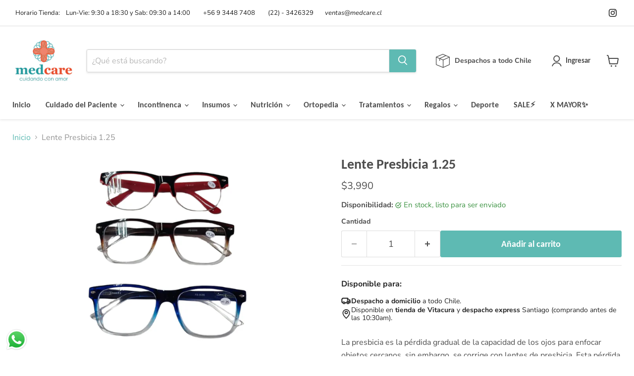

--- FILE ---
content_type: text/html; charset=utf-8
request_url: https://medcare.cl/products/lente-presbicia-1-25
body_size: 38269
content:
<!doctype html>
<html class="no-js no-touch" lang="es">
  <head>
    <meta charset="utf-8">
    <meta http-equiv="x-ua-compatible" content="IE=edge">

    <link rel="preconnect" href="https://cdn.shopify.com">
    <link rel="preconnect" href="https://fonts.shopifycdn.com">
    <link rel="preconnect" href="https://v.shopify.com">
    <link rel="preconnect" href="https://cdn.shopifycloud.com">

    <title>Lente Presbicia 1.25 — Medcare</title>

    
      <meta name="description" content="Las personas que quieren seguir disfrutando de la lectura y leer novelas, periódicos, menús o letra pequeña con facilidad encuentran la solución óptima en unos lentes de lectura de calidad. (Colores sujetos a disponibilidad)">
    

    
      <link rel="shortcut icon" href="//medcare.cl/cdn/shop/files/ico_32x32.png?v=1632946319" type="image/png">
    

    
      <link rel="canonical" href="https://medcare.cl/products/lente-presbicia-1-25" />
    

    <meta name="viewport" content="width=device-width">

    
    





<meta property="og:site_name" content="Medcare">
<meta property="og:url" content="https://medcare.cl/products/lente-presbicia-1-25">
<meta property="og:title" content="Lente Presbicia 1.25">
<meta property="og:type" content="product">
<meta property="og:description" content="Las personas que quieren seguir disfrutando de la lectura y leer novelas, periódicos, menús o letra pequeña con facilidad encuentran la solución óptima en unos lentes de lectura de calidad. (Colores sujetos a disponibilidad)">




    
    
    

    
    
    <meta
      property="og:image"
      content="https://medcare.cl/cdn/shop/files/LentePresbicia1.25_1200x1200.png?v=1757442795"
    />
    <meta
      property="og:image:secure_url"
      content="https://medcare.cl/cdn/shop/files/LentePresbicia1.25_1200x1200.png?v=1757442795"
    />
    <meta property="og:image:width" content="1200" />
    <meta property="og:image:height" content="1200" />
    
    
    <meta property="og:image:alt" content="Social media image" />
  












<meta name="twitter:title" content="Lente Presbicia 1.25">
<meta name="twitter:description" content="Las personas que quieren seguir disfrutando de la lectura y leer novelas, periódicos, menús o letra pequeña con facilidad encuentran la solución óptima en unos lentes de lectura de calidad. (Colores sujetos a disponibilidad)">


    
    
    
      
      
      <meta name="twitter:card" content="summary">
    
    
    <meta
      property="twitter:image"
      content="https://medcare.cl/cdn/shop/files/LentePresbicia1.25_1200x1200_crop_center.png?v=1757442795"
    />
    <meta property="twitter:image:width" content="1200" />
    <meta property="twitter:image:height" content="1200" />
    
    
    <meta property="twitter:image:alt" content="Social media image" />
  



    <link rel="preload" href="//medcare.cl/cdn/fonts/carlito/carlito_n7.f7e53d7fb0ae83a0764af311c0b1f08b089c5577.woff2" as="font" crossorigin="anonymous">
    <link rel="preload" as="style" href="//medcare.cl/cdn/shop/t/7/assets/theme.css?v=121180650196562091241763584609"><script async crossorigin fetchpriority="high" src="/cdn/shopifycloud/importmap-polyfill/es-modules-shim.2.4.0.js"></script>
<script type="importmap">
{
  "imports": {
    "element.base-media": "//medcare.cl/cdn/shop/t/7/assets/element.base-media.js?v=61305152781971747521763584558",
    "element.image.parallax": "//medcare.cl/cdn/shop/t/7/assets/element.image.parallax.js?v=59188309605188605141763584586",
    "element.model": "//medcare.cl/cdn/shop/t/7/assets/element.model.js?v=101001098341450788491763584554",
    "element.quantity-selector": "//medcare.cl/cdn/shop/t/7/assets/element.quantity-selector.js?v=68208048201360514121763584576",
    "element.text.rte": "//medcare.cl/cdn/shop/t/7/assets/element.text.rte.js?v=28194737298593644281763584575",
    "element.video": "//medcare.cl/cdn/shop/t/7/assets/element.video.js?v=47354384994497331701763584569",
    "es-module-shims": "//medcare.cl/cdn/shop/t/7/assets/es-module-shims.min.js?v=3197203922110785981763584595",
    "is-land": "//medcare.cl/cdn/shop/t/7/assets/is-land.min.js?v=92343381495565747271763584578",
    "lightbox": "//medcare.cl/cdn/shop/t/7/assets/lightbox.js?v=116354114233759933611763584583",
    "product.gallery": "//medcare.cl/cdn/shop/t/7/assets/product.gallery.js?v=169430556141423714401763584575",
    "section.slideshow": "//medcare.cl/cdn/shop/t/7/assets/section.slideshow.js?v=176892809315355130961763584594",
    "util.events": "//medcare.cl/cdn/shop/t/7/assets/util.events.js?v=163430142883111782711763584564",
    "util.misc": "//medcare.cl/cdn/shop/t/7/assets/util.misc.js?v=117964846174238173191763584576",
    "util.resource-loader": "//medcare.cl/cdn/shop/t/7/assets/util.resource-loader.js?v=81301169148003274841763584569",
    "utility.stylesheet": "//medcare.cl/cdn/shop/t/7/assets/utility.stylesheet.js?v=115421978848924304161763584597",
    "vendor.drift-zoom": "//medcare.cl/cdn/shop/t/7/assets/vendor.drift-zoom.js?v=58010873367620907491763584567",
    "vendor.in-view": "//medcare.cl/cdn/shop/t/7/assets/vendor.in-view.js?v=126891093837844970591763584560",
    "vendor.photoswipe-ui-default": "//medcare.cl/cdn/shop/t/7/assets/vendor.photoswipe-ui-default.min.js?v=60644649669025199041763584563",
    "vendor.photoswipe": "//medcare.cl/cdn/shop/t/7/assets/vendor.photoswipe.min.js?v=169650331104647059261763584559",
    "vendor.swiper": "//medcare.cl/cdn/shop/t/7/assets/vendor.swiper.js?v=18393553757305362231763584588"
  }
}
</script><script>
  if (!(HTMLScriptElement.supports && HTMLScriptElement.supports('importmap'))) {
    const el = document.createElement('script')
    el.async = true
    el.src = "//medcare.cl/cdn/shop/t/7/assets/es-module-shims.min.js?v=3197203922110785981763584595"
    document.head.appendChild(el)
  }
</script>
<script type="module" src="//medcare.cl/cdn/shop/t/7/assets/is-land.min.js?v=92343381495565747271763584578"></script>
<style data-shopify>:root {
    /* Core Sizes */
    --size-0-25: 0.0625rem; /* 1px */
    --size-0-5: 0.125rem; /* 2px */
    --size-1: 0.25rem; /* 4px */
    --size-1-5: 0.375rem; /* 6px */
    --size-2: 0.5rem; /* 8px */
    --size-2-5: 0.625rem; /* 10px */
    --size-3: 0.75rem; /* 12px */
    --size-3-5: 0.875rem; /* 14px */
    --size-4: 1rem; /* 16px */
    --size-4-5: 1.125rem; /* 18px */
    --size-5: 1.25rem; /* 20px */
    --size-5-5: 1.375rem; /* 22px */
    --size-6: 1.5rem; /* 24px */
    --size-6-5: 1.625rem; /* 26px */
    --size-7: 1.75rem; /* 28px */
    --size-7-5: 1.875rem; /* 30px */
    --size-8: 2rem; /* 32px */
    --size-8-5: 2.125rem; /* 34px */
    --size-9: 2.25rem; /* 36px */
    --size-9-5: 2.375rem; /* 38px */
    --size-10: 2.5rem; /* 40px */
    --size-11: 2.75rem; /* 44px */
    --size-12: 3rem; /* 48px */
    --size-14: 3.5rem; /* 56px */
    --size-16: 4rem; /* 64px */
    --size-18: 4.5rem; /* 72px */
    --size-20: 5rem; /* 80px */
    --size-24: 6rem; /* 96px */
    --size-28: 7rem; /* 112px */
    --size-32: 8rem; /* 128px */

    /* Text Sizes */
    --text-size-2: 0.5rem; /* 8px */
    --text-size-2-5: 0.625rem; /* 10px */
    --text-size-3: 0.75rem; /* 12px */
    --text-size-3-5: 0.875rem; /* 14px */
    --text-size-4: 1rem; /* 16px */
    --text-size-4-5: 1.125rem; /* 18px */
    --text-size-5: 1.25rem; /* 20px */
    --text-size-5-5: 1.375rem; /* 22px */
    --text-size-6: 1.5rem; /* 24px */
    --text-size-6-5: 1.625rem; /* 26px */
    --text-size-7: 1.75rem; /* 28px */
    --text-size-7-5: 1.875rem; /* 30px */
    --text-size-8: 2rem; /* 32px */
    --text-size-8-5: 2.125rem; /* 34px */
    --text-size-9: 2.25rem; /* 36px */
    --text-size-9-5: 2.375rem; /* 38px */
    --text-size-10: 2.5rem; /* 40px */
    --text-size-11: 2.75rem; /* 44px */
    --text-size-12: 3rem; /* 48px */
    --text-size-14: 3.5rem; /* 56px */
    --text-size-16: 4rem; /* 64px */
    --text-size-18: 4.5rem; /* 72px */
    --text-size-20: 5rem; /* 80px */
    --text-size-24: 6rem; /* 96px */
    --text-size-28: 7rem; /* 112px */
    --text-size-32: 8rem; /* 128px */

    /* Line */
    --line-size-none: 0px;
    --line-size-xs: 0.5px;
    --line-size-sm: 1px;
    --line-size-md: 2px;
    --line-size-lg: 4px;
    --line-size-xl: 8px;

    /* Gap */
    --gap-size-none: 0px;
    --gap-size-xs: 8px;
    --gap-size-sm: 16px;
    --gap-size-md: 32px;
    --gap-size-lg: 48px;
    --gap-size-xl: 64px;

    /* Radius */
    --radius-xs: 4px;
    --radius-sm: 8px;
    --radius-md: 12px;
    --radius-lg: 16px;
    --radius-xl: 24px;
    --radius-2xl: 32px;
    --radius-none: 0px;
    --radius-full: 999px;

    /* Dropshadow */
    --shadow-none: 0px 0px 0px 0px rgba(0, 0, 0, 0);
    --shadow-sm: 0px 1px 2px 0px rgba(0, 0, 0, 0.08);
    --shadow-md: 0px 2px 4px -1px rgba(0, 0, 0, 0.08);
    --shadow-lg: 0px 8px 16px -4px rgba(0, 0, 0, 0.08);
    --shadow-xl: 0px 16px 32px -6px rgba(0, 0, 0, 0.12);
    --shadow-2xl: 0px 16px 64px -12px rgba(0, 0, 0, 0.22);

    /* Font Weights */
    --font-weight-100: 100;
    --font-weight-200: 200;
    --font-weight-300: 300;
    --font-weight-400: 400;
    --font-weight-500: 500;
    --font-weight-600: 600;
    --font-weight-700: 700;
    --font-weight-800: 800;
    --font-weight-900: 900;

    /* Letter Spacings */
    --letter-space-2xs: -0.05em;
    --letter-space-xs: -0.03em;
    --letter-space-sm: -0.015em;
    --letter-space-md: 0em;
    --letter-space-lg: 0.015em;
    --letter-space-xl: 0.03em;
    --letter-space-2xl: 0.05em;
    --letter-space-3xl: 0.08em;
    --letter-space-4xl: 0.12em;

    /* Line Heights */
    --line-height-2xs: 0.9;
    --line-height-xs: 1;
    --line-height-sm: 1.1;
    --line-height-md: 1.2;
    --line-height-lg: 1.5;
    --line-height-xl: 1.7;
    --line-height-2xl: 2;

    /* Color Shades */
    --shade-0: 0%;
    --shade-4: 4%;
    --shade-8: 8%;
    --shade-12: 12%;
    --shade-16: 16%;
    --shade-20: 20%;
    --shade-30: 30%;
    --shade-40: 40%;
    --shade-50: 50%;
    --shade-60: 60%;
    --shade-70: 70%;
    --shade-80: 80%;
    --shade-90: 90%;
    --shade-100: 100%;
  }</style><style data-shopify>/* Root Variables */
  :root {
    --root-font-size: 16px;
    --root-color-primary: #000;
    --root-color-secondary: #fff;
  }

  /* Colors */
  :root {
    --color-primary: var(--root-color-primary);
    --color-secondary: var(--root-color-secondary);
    --color-focus: #4a9afc;
    --color-error: #ba4444;
    --color-price: var(--color-primary);
    --color-text-savings: var(--color-primary);
    --disabled-grey: #f6f6f6;
    --disabled-border: #b6b6b6;
    --disabled-grey-text: #b6b6b6;
    --success-green: #56ad6a;
    --success-green-bg: #ecfef0;
    --color-sticky-nav-links: #fff;
  }

  /* Body Font Stack */
  :root {
    --body-font-family: 'Arial';
    --body-font-family-fallback: 'sans-serif';
    --body-font-weight: var(--font-weight-400);
    --body-letter-spacing: var(--letter-space-md);
    --body-line-height: var(--line-height-md);
    --body-text-transform: none;
    --body-lg-font-size: var(--text-size-4);
    --body-md-font-size: var(--text-size-3-5);
    --body-sm-font-size: var(--text-size-3);
    --body-xs-font-size: var(--text-size-2-5);

    @media screen and (min-width: 769px) {
      --body-lg-font-size: var(--text-size-4-5);
      --body-md-font-size: var(--text-size-4);
      --body-sm-font-size: var(--text-size-3-5);
      --body-xs-font-size: var(--text-size-3);
    }
  }

  /* Heading Font Stack */
  :root {
    --heading-font-family: 'Arial';
    --heading-font-family-fallback: 'sans-serif';
    --heading-font-weight: var(--font-weight-700);
    --heading-letter-spacing: var(--letter-space-md);

    --heading-2xl-line-height: var(--line-height-md);
    --heading-xl-line-height: var(--line-height-md);
    --heading-lg-line-height: var(--line-height-md);
    --heading-md-line-height: var(--line-height-md);
    --heading-sm-line-height: var(--line-height-md);
    --heading-xs-line-height: var(--line-height-md);

    --heading-2xl-font-size: var(--text-size-12);
    --heading-xl-font-size: var(--text-size-8);
    --heading-lg-font-size: var(--text-size-6);
    --heading-md-font-size: var(--text-size-5);
    --heading-sm-font-size: var(--text-size-4-5);
    --heading-xs-font-size: var(--text-size-4);

    @media screen and (min-width: 769px) {
      --heading-2xl-font-size: var(--text-size-16);
      --heading-xl-font-size: var(--text-size-12);
      --heading-lg-font-size: var(--text-size-8);
      --heading-md-font-size: var(--text-size-6);
      --heading-sm-font-size: var(--text-size-5);
      --heading-xs-font-size: var(--text-size-4-5);
    }
  }

  /* Accent Font Stack */
  :root {
    --accent-font-family: 'Arial';
    --accent-font-family-fallback: 'sans-serif';
    --accent-font-weight: var(--font-weight-400);
    --accent-letter-spacing: var(--letter-space-4xl);
    --accent-line-height: var(--line-height-md);
    --accent-text-transform: uppercase;
  }

  /* ==================================================================== */
  /* OLD CSS VARIABLES THAT NEEDS TO 🔥 */
  /* ==================================================================== */
  :root {
    --z-index-modal: 30;
    --z-index-toolbar: 7;
    --z-index-header: 6;
    --z-index-header-submenu: 7;
    --z-index-header-bottom-row: 3;
    --z-index-header-drawers: 5;
    --z-index-header-drawers-mobile: 3;
    --z-index-header-search: 7;
    --z-index-loader: 4;
    --z-index-header-search-overlay: 1;
    --url-ico-select: url(//medcare.cl/cdn/shop/t/7/assets/ico-select.svg);
    --url-swirl-svg: url(//medcare.cl/cdn/shop/t/7/assets/swirl.svg);
    --header-padding-bottom: 0;
    --gutter: 30px;
    --page-width: 1500px;
    --page-width-narrow: 1000px;
    --page-width-gutter-small: 17px;
    --grid-gutter: 22px;
    --grid-gutter-small: 16px;
    --slide-curve: 0.25s cubic-bezier(0.165, 0.84, 0.44, 1);
    --drawer-box-shadow: 0 10px 25px rgba(0, 0, 0, 0.15);
    --product-grid-margin: 10px;
    --product-grid-padding: 12px;
    --product-radius: 10px;
    --page-top-padding: 35px;
    --page-narrow: 780px;
    --page-width-padding: 40px;
    --grid-gutter: 22px;
    --index-section-padding: 60px;
    --section-header-bottom: 40px;
    --size-chart-margin: 30px 0;
    --size-chart-icon-margin: 5px;
    --newsletter-reminder-padding: 20px 30px 20px 25px;
    --text-frame-margin: 10px;
    --desktop-menu-chevron-size: 10px;
    --site-nav-item-padding: 20px;
    --site-nav-item-padding-top-bottom: 16px;
    --site-nav-icon-padding: 12px;
  }

  @media screen and (max-width: 768px) {
    :root {
      --page-top-padding: 15px;
      --page-narrow: 330px;
      --page-width-padding: 17px;
      --grid-gutter: 16px;
      --index-section-padding: 40px;
      --section-header-bottom: 25px;
      --text-frame-margin: 7px;
    }
  }</style>
<style data-shopify>:root {
    --text-size-scale-n-4: var(--text-size-2); /* 8px */
    --text-size-scale-n-3: var(--text-size-2-5); /* 10px */
    --text-size-scale-n-2: var(--text-size-3); /* 12px */
    --text-size-scale-n-1: var(--text-size-3-5); /* 14px */
    --text-size-scale-n0: var(--text-size-4); /* 16px */
    --text-size-scale-n1: var(--text-size-4-5); /* 18px */
    --text-size-scale-n2: var(--text-size-5); /* 20px */
    --text-size-scale-n3: var(--text-size-6); /* 24px */
    --text-size-scale-n4: var(--text-size-6-5); /* 26px */
    --text-size-scale-n5: var(--text-size-7); /* 28px */
    --text-size-scale-n6: var(--text-size-8); /* 32px */
    --text-size-scale-n7: var(--text-size-9); /* 36px */
    --text-size-scale-n8: var(--text-size-10); /* 40px */
    --text-size-scale-n9: var(--text-size-12); /* 48px */
    --text-size-scale-n10: var(--text-size-14); /* 56px */
    --text-size-scale-n11: var(--text-size-16); /* 64px */
    --text-size-scale-n12: var(--text-size-18); /* 72px */
    --text-size-scale-n13: var(--text-size-20); /* 80px */
    --text-size-scale-n14: var(--text-size-24); /* 96px */

    --font-weight-scale-n-3: var(--font-weight-100);
    --font-weight-scale-n-2: var(--font-weight-200);
    --font-weight-scale-n-1: var(--font-weight-300);
    --font-weight-scale-n0: var(--font-weight-400);
    --font-weight-scale-n1: var(--font-weight-500);
    --font-weight-scale-n2: var(--font-weight-600);
    --font-weight-scale-n3: var(--font-weight-700);
    --font-weight-scale-n4: var(--font-weight-800);
    --font-weight-scale-n5: var(--font-weight-900);

    --letter-spacing-scale-n-3: var(--letter-space-2xs);
    --letter-spacing-scale-n-2: var(--letter-space-xs);
    --letter-spacing-scale-n-1: var(--letter-space-sm);
    --letter-spacing-scale-n0: var(--letter-space-md);
    --letter-spacing-scale-n1: var(--letter-space-lg);
    --letter-spacing-scale-n2: var(--letter-space-xl);
    --letter-spacing-scale-n3: var(--letter-space-2xl);
    --letter-spacing-scale-n4: var(--letter-space-3xl);
    --letter-spacing-scale-n5: var(--letter-space-4xl);

    --line-height-scale-n-3: var(--line-height-2xs);
    --line-height-scale-n-2: var(--line-height-xs);
    --line-height-scale-n-1: var(--line-height-sm);
    --line-height-scale-n0: var(--line-height-md);
    --line-height-scale-n1: var(--line-height-lg);
    --line-height-scale-n2: var(--line-height-xl);
    --line-height-scale-n3: var(--line-height-2xl);

    /* Body Font Scales *//* Heading Font Scales *//* Accent Font Scales */@media screen and (min-width: 769px) {
      /* Body Font Desktop Sizes *//* Heading Desktop Font Sizes */}
  }</style>
<style data-shopify>:root {
    

    
  }

  

  

  /* LEGACY TOKENS THAT WE NEED TO KILLLLLLLLLLLLL */
  /* --------------------------------------------- */

  :root {
    /* Fixed colors */
    --color-price: ;
    --color-text-savings: ;

    /* TODO: Move to component that uses this */
    --color-button-primary: #000; /* TODO: Remove this */
    --color-button-primary-light: #1a1a1a; /* TODO: Remove this */
    --color-button-primary-dim: #000000; /* TODO: Remove this */
    --color-button-primary-text: #ffffff; /* TODO: Remove this */

    --color-sale-tag: ;
    --color-sale-tag-text: ;
  }</style><style data-shopify>
  :root {
    

    --color-background: #fff;
    --color-background-alpha-0: rgba(255, 255, 255, 0);
    --color-background-alpha-90: rgba(255, 255, 255, 0.9);

    /* Typography */
    
    
    --color-headings: #1d1d1d;
    --color-text: #1d1d1d;

    --color-text-05: #f4f4f4;
    --color-text-05-alpha-0: rgba(244, 244, 244, 0);

    --color-text-hover: #1d1d1d;
    --color-text-light: #1d1d1d;
    --color-links: #046e82;
    --color-link-hover: #1d1d1d;

    /* Products */
    --color-products-in-stock: #268c0b;
    --color-products-low-stock: #cc1313;
    --color-products-no-stock: #121212;

    /* Buttons */
    
    

    --color-button-text: #ffffff;
    --color-button-background: #f04f36;
    --color-button-background-hover: #f2614a;

    --color-button-background-focus: #dddddd;
    --color-button-disable: #939393;

    --color-button-secondary-text: #f04f36;
    --color-button-secondary-background: #ffffff;
    --color-button-secondary-background-hover: #ffffff;
    --color-button-secondary-background-focus: #e6e6e6;
    --color-button-secondary-border: #dddddd;
    --color-button-secondary-border-hover: #c7c7c7;

    --button-primary-text-color: #ffffff;
    --button-primary-text-color-highlight: #ffffff;
    --button-primary-bg-color: #000000;
    --button-primary-bg-color-highlight: #606060;
    --button-primary-border-color: rgba(0,0,0,0);
    --button-primary-border-color-highlight: rgba(0,0,0,0);

    --button-secondary-text-color: #000000;
    --button-secondary-text-color-highlight: #ffffff;
    --button-secondary-bg-color: rgba(0,0,0,0);
    --button-secondary-bg-color-highlight: #000000;
    --button-secondary-border-color: #000000;
    --button-secondary-border-color-highlight: #000000;

    --button-link-text-color: #000000;
    --button-link-text-color-highlight: #ccc;

    /* Header */
    --color-header-text: #1d1d1d;
    --color-header-background: #fff;

    /* Forms */
    
    --color-input-text: #4d4d4d;

    --color-input-text-hover: #dddddd;

    --color-input-background: #fff;
    --color-input-background-hover: #f4f4f4;

    --color-input-border: #dddddd;
    --color-input-border-alpha-25: rgba(221, 221, 221, 0.25);


    --color-input-border-morph-2: #c7c7c7;
    --color-input-border-morph-4: #b1b1b1;
    --color-input-border-morph-10: #858585;
    --color-input-border-morph-12: #767676;

    --color-input-border-hover: #c7c7c7;

    --color-product-sale-accent: #f04f36;
    --color-product-review-star: #ffab41;

    /* Footer */
    --color-footer-text: #1d1d1d;

    --color-footer-background: #f5f3ed;


    --color-footer-link: #3c3c3c;
    --color-footer-color-alt: rgba(29, 29, 29, 0.8);
    --color-additional-accent: rgba(29, 29, 29, 0.5);

    /* Placeholders */
    --color-placeholder-background: #ededed;
    --color-placeholder-fill: #b0b0b0;

    /* General */
    
    
    
    --color-black: #000;
    --color-white: #fff;

    --color-border: #808080;
    --color-border-modify: rgba(128, 128, 128, 0.3);
    --color-border-less-soft: rgba(0, 0, 0, 0.25);
    --color-border-soft: rgba(0, 0, 0, 0.15);
    --color-border-softer: rgba(0, 0, 0, 0.1);


    --color-overlay-background: Liquid error (snippets/head.styles.legacy-settings-color line 118): Alpha must be a float between 0 and 1;


    --color-background-8: #ededed;
    --color-background-4: #f6f6f6;

    --color-background-light: #f2f2f2;
    --color-search-category-background: #e8e8e8;

    --color-box-shadow-border: rgba(128, 128, 128, 0.16);
    --color-box-shadow-shadow: rgba(128, 128, 128, 0.11);
    --color-box-shadow-border-focused: rgba(128, 128, 128, 0.5);
    --color-box-shadow-shadow-focused: rgba(128, 128, 128, 0.5);

    --color-box-shadow-shadow-headings: rgba(128, 128, 128, 0.05);

    --color-error: #f05d5d;
    --color-success: #51a551;
    --color-warning: #dfa354;
    --color-highlight: #fffbd9;
    --color-notice: --color-text;
    --color-sale: --color-product-sale-accent;
    --color-star: --color-product-review-star;
    --color-star-empty: #8e8e8e;

    --color-facebook: #425dab;
    --color-x: #000;
    --color-pinterest: #bd1c1c;
    --color-linkedin: #0077B5;
  }
</style>
<style data-shopify>:root {
    --heading-font-family: 'Open Sans', sans-serif;
    --heading-font-weight: 400;
    --heading-letter-spacing: 0px;
    --body-font-family: 'Open Sans', sans-serif;

    --heading-font-style: normal;
    --subheading-font-family: 'Open Sans', sans-serif;
    --button-font-family: 'Open Sans', sans-serif;

    /* Font sizes */
    --heading-xl-font-size: 40px;
    --heading-lg-font-size: 20px;
    --body-md-font-size: 15px;

    --button-primary-font-size: 1rem;
    --button-primary-line-height: inherit;

    --button-secondary-font-size: 1rem;
    --button-secondary-line-height: inherit;

    --button-link-style-font-size: 1rem;
    --button-link-style-line-height: inherit;

    --heading-responsive: 1;
    --subheading-responsive: 1;

    /* Button styles */
    --button-font-weight: 700;
    --button-font-style: normal;
    --button-letter-spacing: 0px;
    --button-transition-speed: 0.3s;
    --button-font-capitalization: none;

    --button-primary-border-radius: 0px;
    --button-secondary-border-radius: 0px;
    --button-link-underline-thickness: 1px;
    --button-link-underline-style: solid;
  }</style>



<style data-shopify>
  :root {
    /* Backgrounds */
    
    

    --color-background: 
      
rgb(255, 255, 255)
    ;
    --color-background-alpha-0: rgba(255, 255, 255, 0);
    --color-background-alpha-90: rgba(255, 255, 255, 0.9);

    /* Typography */
    --color-headings: #4d4d4d;
    --color-text: #4d4d4d;

    --color-text-05: #f6f6f6;
    --color-text-05-alpha-0: rgba(246, 246, 246, 0);

    
    

    
    
    
    

    --color-text-hover: 
      
#343434
    ;
    --color-text-light: #949494;
    --color-links: #5ebab3;

    
    
    

    --color-link-hover: 
      
#4bafa7
    ;

    /* Products */
    --color-products-in-stock: #3C9342;
    --color-products-low-stock: #E99114;
    --color-products-no-stock: #BF262F;

    /* Buttons */
    --color-button-text: #ffffff;
    --color-button-background: #e1512f;
    --color-button-background-hover: rgb(228, 98, 68);

    
    

    --color-button-background-focus: 
      
#dc4420
    ;
    --color-button-disable: #888888;

    --color-button-secondary-text: #ffffff;
    --color-button-secondary-background: #5ebab3;
    --color-button-secondary-background-hover: rgb(126, 200, 194);

    
    

    --color-button-secondary-background-focus: 
      
#50b4ac
    ;
    --color-button-secondary-border: #5ebab3;

    
    

    --color-button-secondary-border-hover: 
      
#50b4ac
    ;

    /* Header */
    --color-header-text: #4d4d4d;

    
    

    --color-header-background: 
      
rgb(255, 255, 255)
    ;

    /* Forms */
    --color-input-text: #4d4d4d;

    
    

    --color-input-text-hover: 
      
#434343
    ;

    --color-input-background: #ffffff;
    --color-input-background-hover: #f6f6f6;

    --color-input-border: #dddddd;
    --color-input-border-alpha-25: rgba(221, 221, 221, 0.25);

    

    
    

    
    

    
    

    
    

    --color-input-border-morph-2: 
      
#cecece
    ;
    --color-input-border-morph-4: 
      
#bebebe
    ;
    --color-input-border-morph-10: 
      
#919191
    ;
    --color-input-border-morph-12: 
      
#818181
    ;

    --color-input-border-hover: 
      
#cecece
    ;

    --color-product-sale-accent: #f04f36;
    --color-product-review-star: #ffab41;

    /* Footer */
    --color-footer-text: #ffffff;

    
    

    --color-footer-background: 
      
rgb(94, 186, 179)
    ;

    
    

    --color-footer-link: 
      
#ebebeb
    ;
    --color-footer-color-alt: rgba(255, 255, 255, 0.8);
    --color-additional-accent: rgba(255, 255, 255, 0.5);

    /* Placeholders */
    --color-placeholder-background: #f1f1f1;
    --color-placeholder-fill: #c1c1c1;

    /* General */
    
    

    --color-black: #000;
    --color-white: #fff;

    
    
    
    

    
    

    --color-border: rgb(128, 128, 128);
    --color-border-modify: rgba(128, 128, 128, 0.3);
    --color-border-less-soft: rgba(0, 0, 0, 0.25);
    --color-border-soft: rgba(0, 0, 0, 0.15);
    --color-border-softer: rgba(0, 0, 0, 0.1);

    

    --color-overlay-background: rgba(0, 0, 0, 0.5);

    

    --color-background-8: #f1f1f1;
    --color-background-4: #f8f8f8;

    --color-background-light: #f6f6f6;
    --color-search-category-background: #ededed;

    --color-box-shadow-border: rgba(128, 128, 128, 0.16);
    --color-box-shadow-shadow: rgba(128, 128, 128, 0.11);
    --color-box-shadow-border-focused: rgba(128, 128, 128, 0.5);
    --color-box-shadow-shadow-focused: rgba(128, 128, 128, 0.5);

    --color-box-shadow-shadow-headings: rgba(128, 128, 128, 0.05);

    --color-error: #f05d5d;
    --color-success: #51a551;
    --color-warning: #dfa354;
    --color-highlight: #fffbd9;
    --color-notice: --color-text;
    --color-sale: --color-product-sale-accent;
    --color-star: --color-product-review-star;
    --color-star-empty: #a6a6a6;

    --color-facebook: #425dab;
    --color-x: #000;
    --color-pinterest: #bd1c1c;
    --color-linkedin: #0077B5;
  }
</style>

<style data-shopify>:root {
    /* Override heading font stack with empire legacy settings */
    --heading-font-family: Carlito,sans-serif;
    --heading-font-scale: 1.0;
    --heading-font-weight: 700;
    --heading-font-style: normal;
    --heading-font-capitalization: initial;
    --heading-letter-spacing: 0.0em;
    --subheading-font-family: 'Nunito Sans', sans-serif;
    --button-font-family: Carlito,sans-serif;
    --button-font-capitalization: initial;
    --button-letter-spacing: 0.0em;

    --heading-responsive: 1;
    --subheading-responsive: 1;
    --body-font-family: "Nunito Sans";
  }</style><script>window.performance && window.performance.mark && window.performance.mark('shopify.content_for_header.start');</script><meta name="google-site-verification" content="4VAk6nHViBmbZ7UNENEQomoJD129kBMA1iJehjLlLpQ">
<meta id="shopify-digital-wallet" name="shopify-digital-wallet" content="/59133067460/digital_wallets/dialog">
<link rel="alternate" type="application/json+oembed" href="https://medcare.cl/products/lente-presbicia-1-25.oembed">
<script async="async" src="/checkouts/internal/preloads.js?locale=es-CL"></script>
<script id="shopify-features" type="application/json">{"accessToken":"009cc722ddac1de32fc5d11107a5c6d1","betas":["rich-media-storefront-analytics"],"domain":"medcare.cl","predictiveSearch":true,"shopId":59133067460,"locale":"es"}</script>
<script>var Shopify = Shopify || {};
Shopify.shop = "medcarechile.myshopify.com";
Shopify.locale = "es";
Shopify.currency = {"active":"CLP","rate":"1.0"};
Shopify.country = "CL";
Shopify.theme = {"name":"Copia actualizada de Medcare [Becommerce]","id":148376486084,"schema_name":"Empire","schema_version":"12.2.0","theme_store_id":838,"role":"main"};
Shopify.theme.handle = "null";
Shopify.theme.style = {"id":null,"handle":null};
Shopify.cdnHost = "medcare.cl/cdn";
Shopify.routes = Shopify.routes || {};
Shopify.routes.root = "/";</script>
<script type="module">!function(o){(o.Shopify=o.Shopify||{}).modules=!0}(window);</script>
<script>!function(o){function n(){var o=[];function n(){o.push(Array.prototype.slice.apply(arguments))}return n.q=o,n}var t=o.Shopify=o.Shopify||{};t.loadFeatures=n(),t.autoloadFeatures=n()}(window);</script>
<script id="shop-js-analytics" type="application/json">{"pageType":"product"}</script>
<script defer="defer" async type="module" src="//medcare.cl/cdn/shopifycloud/shop-js/modules/v2/client.init-shop-cart-sync_-aut3ZVe.es.esm.js"></script>
<script defer="defer" async type="module" src="//medcare.cl/cdn/shopifycloud/shop-js/modules/v2/chunk.common_jR-HGkUL.esm.js"></script>
<script type="module">
  await import("//medcare.cl/cdn/shopifycloud/shop-js/modules/v2/client.init-shop-cart-sync_-aut3ZVe.es.esm.js");
await import("//medcare.cl/cdn/shopifycloud/shop-js/modules/v2/chunk.common_jR-HGkUL.esm.js");

  window.Shopify.SignInWithShop?.initShopCartSync?.({"fedCMEnabled":true,"windoidEnabled":true});

</script>
<script>(function() {
  var isLoaded = false;
  function asyncLoad() {
    if (isLoaded) return;
    isLoaded = true;
    var urls = ["https:\/\/dashboard.mailerlite.com\/shopify\/7765\/647707?shop=medcarechile.myshopify.com","https:\/\/loox.io\/widget\/TH0jp0L9Xl\/loox.1724942785501.js?shop=medcarechile.myshopify.com"];
    for (var i = 0; i < urls.length; i++) {
      var s = document.createElement('script');
      s.type = 'text/javascript';
      s.async = true;
      s.src = urls[i];
      var x = document.getElementsByTagName('script')[0];
      x.parentNode.insertBefore(s, x);
    }
  };
  if(window.attachEvent) {
    window.attachEvent('onload', asyncLoad);
  } else {
    window.addEventListener('load', asyncLoad, false);
  }
})();</script>
<script id="__st">var __st={"a":59133067460,"offset":-10800,"reqid":"06a56f50-a4a4-4923-9fec-fb5efb5294da-1768986540","pageurl":"medcare.cl\/products\/lente-presbicia-1-25","u":"7b329b165522","p":"product","rtyp":"product","rid":6857133097156};</script>
<script>window.ShopifyPaypalV4VisibilityTracking = true;</script>
<script id="captcha-bootstrap">!function(){'use strict';const t='contact',e='account',n='new_comment',o=[[t,t],['blogs',n],['comments',n],[t,'customer']],c=[[e,'customer_login'],[e,'guest_login'],[e,'recover_customer_password'],[e,'create_customer']],r=t=>t.map((([t,e])=>`form[action*='/${t}']:not([data-nocaptcha='true']) input[name='form_type'][value='${e}']`)).join(','),a=t=>()=>t?[...document.querySelectorAll(t)].map((t=>t.form)):[];function s(){const t=[...o],e=r(t);return a(e)}const i='password',u='form_key',d=['recaptcha-v3-token','g-recaptcha-response','h-captcha-response',i],f=()=>{try{return window.sessionStorage}catch{return}},m='__shopify_v',_=t=>t.elements[u];function p(t,e,n=!1){try{const o=window.sessionStorage,c=JSON.parse(o.getItem(e)),{data:r}=function(t){const{data:e,action:n}=t;return t[m]||n?{data:e,action:n}:{data:t,action:n}}(c);for(const[e,n]of Object.entries(r))t.elements[e]&&(t.elements[e].value=n);n&&o.removeItem(e)}catch(o){console.error('form repopulation failed',{error:o})}}const l='form_type',E='cptcha';function T(t){t.dataset[E]=!0}const w=window,h=w.document,L='Shopify',v='ce_forms',y='captcha';let A=!1;((t,e)=>{const n=(g='f06e6c50-85a8-45c8-87d0-21a2b65856fe',I='https://cdn.shopify.com/shopifycloud/storefront-forms-hcaptcha/ce_storefront_forms_captcha_hcaptcha.v1.5.2.iife.js',D={infoText:'Protegido por hCaptcha',privacyText:'Privacidad',termsText:'Términos'},(t,e,n)=>{const o=w[L][v],c=o.bindForm;if(c)return c(t,g,e,D).then(n);var r;o.q.push([[t,g,e,D],n]),r=I,A||(h.body.append(Object.assign(h.createElement('script'),{id:'captcha-provider',async:!0,src:r})),A=!0)});var g,I,D;w[L]=w[L]||{},w[L][v]=w[L][v]||{},w[L][v].q=[],w[L][y]=w[L][y]||{},w[L][y].protect=function(t,e){n(t,void 0,e),T(t)},Object.freeze(w[L][y]),function(t,e,n,w,h,L){const[v,y,A,g]=function(t,e,n){const i=e?o:[],u=t?c:[],d=[...i,...u],f=r(d),m=r(i),_=r(d.filter((([t,e])=>n.includes(e))));return[a(f),a(m),a(_),s()]}(w,h,L),I=t=>{const e=t.target;return e instanceof HTMLFormElement?e:e&&e.form},D=t=>v().includes(t);t.addEventListener('submit',(t=>{const e=I(t);if(!e)return;const n=D(e)&&!e.dataset.hcaptchaBound&&!e.dataset.recaptchaBound,o=_(e),c=g().includes(e)&&(!o||!o.value);(n||c)&&t.preventDefault(),c&&!n&&(function(t){try{if(!f())return;!function(t){const e=f();if(!e)return;const n=_(t);if(!n)return;const o=n.value;o&&e.removeItem(o)}(t);const e=Array.from(Array(32),(()=>Math.random().toString(36)[2])).join('');!function(t,e){_(t)||t.append(Object.assign(document.createElement('input'),{type:'hidden',name:u})),t.elements[u].value=e}(t,e),function(t,e){const n=f();if(!n)return;const o=[...t.querySelectorAll(`input[type='${i}']`)].map((({name:t})=>t)),c=[...d,...o],r={};for(const[a,s]of new FormData(t).entries())c.includes(a)||(r[a]=s);n.setItem(e,JSON.stringify({[m]:1,action:t.action,data:r}))}(t,e)}catch(e){console.error('failed to persist form',e)}}(e),e.submit())}));const S=(t,e)=>{t&&!t.dataset[E]&&(n(t,e.some((e=>e===t))),T(t))};for(const o of['focusin','change'])t.addEventListener(o,(t=>{const e=I(t);D(e)&&S(e,y())}));const B=e.get('form_key'),M=e.get(l),P=B&&M;t.addEventListener('DOMContentLoaded',(()=>{const t=y();if(P)for(const e of t)e.elements[l].value===M&&p(e,B);[...new Set([...A(),...v().filter((t=>'true'===t.dataset.shopifyCaptcha))])].forEach((e=>S(e,t)))}))}(h,new URLSearchParams(w.location.search),n,t,e,['guest_login'])})(!0,!0)}();</script>
<script integrity="sha256-4kQ18oKyAcykRKYeNunJcIwy7WH5gtpwJnB7kiuLZ1E=" data-source-attribution="shopify.loadfeatures" defer="defer" src="//medcare.cl/cdn/shopifycloud/storefront/assets/storefront/load_feature-a0a9edcb.js" crossorigin="anonymous"></script>
<script data-source-attribution="shopify.dynamic_checkout.dynamic.init">var Shopify=Shopify||{};Shopify.PaymentButton=Shopify.PaymentButton||{isStorefrontPortableWallets:!0,init:function(){window.Shopify.PaymentButton.init=function(){};var t=document.createElement("script");t.src="https://medcare.cl/cdn/shopifycloud/portable-wallets/latest/portable-wallets.es.js",t.type="module",document.head.appendChild(t)}};
</script>
<script data-source-attribution="shopify.dynamic_checkout.buyer_consent">
  function portableWalletsHideBuyerConsent(e){var t=document.getElementById("shopify-buyer-consent"),n=document.getElementById("shopify-subscription-policy-button");t&&n&&(t.classList.add("hidden"),t.setAttribute("aria-hidden","true"),n.removeEventListener("click",e))}function portableWalletsShowBuyerConsent(e){var t=document.getElementById("shopify-buyer-consent"),n=document.getElementById("shopify-subscription-policy-button");t&&n&&(t.classList.remove("hidden"),t.removeAttribute("aria-hidden"),n.addEventListener("click",e))}window.Shopify?.PaymentButton&&(window.Shopify.PaymentButton.hideBuyerConsent=portableWalletsHideBuyerConsent,window.Shopify.PaymentButton.showBuyerConsent=portableWalletsShowBuyerConsent);
</script>
<script data-source-attribution="shopify.dynamic_checkout.cart.bootstrap">document.addEventListener("DOMContentLoaded",(function(){function t(){return document.querySelector("shopify-accelerated-checkout-cart, shopify-accelerated-checkout")}if(t())Shopify.PaymentButton.init();else{new MutationObserver((function(e,n){t()&&(Shopify.PaymentButton.init(),n.disconnect())})).observe(document.body,{childList:!0,subtree:!0})}}));
</script>
<link rel="stylesheet" media="screen" href="//medcare.cl/cdn/shop/t/7/compiled_assets/styles.css?v=1948">
<script>window.performance && window.performance.mark && window.performance.mark('shopify.content_for_header.end');</script>

    <style>
      :root {
        /* ------------------------------------------------------------
          Typography
        ------------------------------------------------------------ */
        /* Body */
        --element-text-font-family--body: "Nunito Sans", sans-serif;
        --element-text-font-weight--body: 400;
        --element-text-font-size--rte-body: 16px;
        --element-text-line-height--body: var(--line-height-lg);
        /* Headings */
        --element-text-font-family--heading: Carlito, sans-serif;
        --element-text-font-weight--heading: 700;
        --element-text-letter-spacing--heading: 0.0em;
        --element-text-text-transform--heading: none;--element-text-font-size--heading-xl: 26.25px;
            @media screen and (max-width: 719px) {
              --element-text-font-size--heading-xl: 22.5px;
            }/* Buttons */
        --element-button-font-size: 13px;
        --element-button-radius: 3px;
        --element-badge-radius: 0px;
        --element-badge-px: var(--size-2);
        --element-badge-py: var(--size-0-5);
        
        /* ------------------------------------------------------------
          Colors
        ------------------------------------------------------------ */
        --color-primary: #4d4d4d; 
        --color-secondary: #ffffff;
        --root-color-primary: #4d4d4d; 
        --root-color-secondary: #ffffff;
        --element-text-color: #4d4d4d;
        --color-sale-tag-text: #fff ;
        --color-sale-tag: #f04f36;
      }

      /* Override Shopify Payment Button styles */
      .shopify-payment-button .shopify-payment-button__button--unbranded,
      .shopify-payment-button .shopify-payment-button__button {
        --element-text-line-height--body-md: 1;
        --element-button-text-transform: none;
        --element-button-letter-spacing: 0.0em;
        --element-button-font-family: Carlito, sans-serif;
        --color-primary: #e1512f;
        border: none!important;
      }

      .add-to-cart-button{
        --element-text-line-height--body-md: 1;
        --element-button-font-size: var(--font-size-button-large);
        --element-button-text-transform: none;
        --element-button-letter-spacing: 0.0em;
        --element-button-font-family: Carlito, sans-serif;
        --element-text-font-weight: 700;
        --element-text-color: #ffffff;
        --element-button-color-secondary: #5ebab3;
        box-shadow: inset 0 0 0 1px #5ebab3;
      }

      .add-to-cart-button:focus-visible{
        box-shadow: 0 0 0 2px #fff, 0 0 0 5px #19f6, 0 3px 8px #0000001a;
      }

      .add-to-cart-button:not(.element-button--inverted) {
        --element-button-color-primary: #5ebab3;
        --element-button-color-secondary: #4d4d4d;
      }

      .element-button{
        box-sizing: border-box;
      }

      .product-title{
        --element-text-color: #4d4d4d;
      }
        
      .vendor{
        --element-text-color: #5ebab3;
        text-decoration: none;
      }

      .sale-price{
        --element-text-color: #f04f36;
      }

      .compare-at-price{
        --element-text-color: #949494;
      }

      .variant-option-value-name-selected{
        --element-button-color-primary: white!important;
        --element-button-color-secondary: #5ebab3!important;
      }

      .sku{
        --element-text-color: #949494;
      }

      .inventory-status--low-stock {
        --element-text-color: #E99114;
      }

      .inventory-status--in-stock {
        --element-text-color: #3C9342;
      }

      .inventory-status--sold-out {
        --element-text-color: #BF262F;
      }

      .overlay-lightbox__overlay {
        z-index: 10000;
      }

      .element-text--rte ul {
        padding-left: 20px;
        margin: 1rem 0;
      }

      .element-text--rte table {
        display: block;
        border-collapse: collapse;
        width: fit-content;
        max-width: 100%;
        height: auto;
        overflow: auto;
        white-space: nowrap;
        box-shadow: 0 1px 4px rgba(0, 0, 0, 0.1);
      }

      .element-text--rte table th,
      .element-text--rte table td {
        border: 1px solid rgba(0, 0, 0, 0.1);
      }

      .element-text--rte table th {
        font-family: var(--element-text-font-family--heading);
        font-weight: var(--element-text-font-weight--heading);
        font-size: var(--element-text-font-size--rte-body);
        padding: 8px;
        text-align: left;
        color: var(--color-primary);
      }

      .element-text--rte table td {
        font-size: var(--element-text-font-size--rte-body);
        padding: 0.75rem 1rem;
      }
    </style>

    <link href="//medcare.cl/cdn/shop/t/7/assets/theme.css?v=121180650196562091241763584609" rel="stylesheet" type="text/css" media="all" />

    
      <link href="//medcare.cl/cdn/shop/t/7/assets/ripple.css?v=100240391239311985871763584617" rel="stylesheet" type="text/css" media="all" />
    

    
    <script>
      window.Theme = window.Theme || {};
      window.Theme.version = '12.2.0';
      window.Theme.name = 'Empire';
      window.Theme.routes = {
        "root_url": "/",
        "account_url": "/account",
        "account_login_url": "https://shopify.com/59133067460/account?locale=es&region_country=CL",
        "account_logout_url": "/account/logout",
        "account_register_url": "https://shopify.com/59133067460/account?locale=es",
        "account_addresses_url": "/account/addresses",
        "collections_url": "/collections",
        "all_products_collection_url": "/collections/all",
        "search_url": "/search",
        "predictive_search_url": "/search/suggest",
        "cart_url": "/cart",
        "cart_add_url": "/cart/add",
        "cart_change_url": "/cart/change",
        "cart_clear_url": "/cart/clear",
        "product_recommendations_url": "/recommendations/products",
      };
    </script>
    

  <script src="https://cdn.shopify.com/extensions/019b6dda-9f81-7c8b-b5f5-7756ae4a26fb/dondy-whatsapp-chat-widget-85/assets/ChatBubble.js" type="text/javascript" defer="defer"></script>
<link href="https://cdn.shopify.com/extensions/019b6dda-9f81-7c8b-b5f5-7756ae4a26fb/dondy-whatsapp-chat-widget-85/assets/ChatBubble.css" rel="stylesheet" type="text/css" media="all">
<link href="https://monorail-edge.shopifysvc.com" rel="dns-prefetch">
<script>(function(){if ("sendBeacon" in navigator && "performance" in window) {try {var session_token_from_headers = performance.getEntriesByType('navigation')[0].serverTiming.find(x => x.name == '_s').description;} catch {var session_token_from_headers = undefined;}var session_cookie_matches = document.cookie.match(/_shopify_s=([^;]*)/);var session_token_from_cookie = session_cookie_matches && session_cookie_matches.length === 2 ? session_cookie_matches[1] : "";var session_token = session_token_from_headers || session_token_from_cookie || "";function handle_abandonment_event(e) {var entries = performance.getEntries().filter(function(entry) {return /monorail-edge.shopifysvc.com/.test(entry.name);});if (!window.abandonment_tracked && entries.length === 0) {window.abandonment_tracked = true;var currentMs = Date.now();var navigation_start = performance.timing.navigationStart;var payload = {shop_id: 59133067460,url: window.location.href,navigation_start,duration: currentMs - navigation_start,session_token,page_type: "product"};window.navigator.sendBeacon("https://monorail-edge.shopifysvc.com/v1/produce", JSON.stringify({schema_id: "online_store_buyer_site_abandonment/1.1",payload: payload,metadata: {event_created_at_ms: currentMs,event_sent_at_ms: currentMs}}));}}window.addEventListener('pagehide', handle_abandonment_event);}}());</script>
<script id="web-pixels-manager-setup">(function e(e,d,r,n,o){if(void 0===o&&(o={}),!Boolean(null===(a=null===(i=window.Shopify)||void 0===i?void 0:i.analytics)||void 0===a?void 0:a.replayQueue)){var i,a;window.Shopify=window.Shopify||{};var t=window.Shopify;t.analytics=t.analytics||{};var s=t.analytics;s.replayQueue=[],s.publish=function(e,d,r){return s.replayQueue.push([e,d,r]),!0};try{self.performance.mark("wpm:start")}catch(e){}var l=function(){var e={modern:/Edge?\/(1{2}[4-9]|1[2-9]\d|[2-9]\d{2}|\d{4,})\.\d+(\.\d+|)|Firefox\/(1{2}[4-9]|1[2-9]\d|[2-9]\d{2}|\d{4,})\.\d+(\.\d+|)|Chrom(ium|e)\/(9{2}|\d{3,})\.\d+(\.\d+|)|(Maci|X1{2}).+ Version\/(15\.\d+|(1[6-9]|[2-9]\d|\d{3,})\.\d+)([,.]\d+|)( \(\w+\)|)( Mobile\/\w+|) Safari\/|Chrome.+OPR\/(9{2}|\d{3,})\.\d+\.\d+|(CPU[ +]OS|iPhone[ +]OS|CPU[ +]iPhone|CPU IPhone OS|CPU iPad OS)[ +]+(15[._]\d+|(1[6-9]|[2-9]\d|\d{3,})[._]\d+)([._]\d+|)|Android:?[ /-](13[3-9]|1[4-9]\d|[2-9]\d{2}|\d{4,})(\.\d+|)(\.\d+|)|Android.+Firefox\/(13[5-9]|1[4-9]\d|[2-9]\d{2}|\d{4,})\.\d+(\.\d+|)|Android.+Chrom(ium|e)\/(13[3-9]|1[4-9]\d|[2-9]\d{2}|\d{4,})\.\d+(\.\d+|)|SamsungBrowser\/([2-9]\d|\d{3,})\.\d+/,legacy:/Edge?\/(1[6-9]|[2-9]\d|\d{3,})\.\d+(\.\d+|)|Firefox\/(5[4-9]|[6-9]\d|\d{3,})\.\d+(\.\d+|)|Chrom(ium|e)\/(5[1-9]|[6-9]\d|\d{3,})\.\d+(\.\d+|)([\d.]+$|.*Safari\/(?![\d.]+ Edge\/[\d.]+$))|(Maci|X1{2}).+ Version\/(10\.\d+|(1[1-9]|[2-9]\d|\d{3,})\.\d+)([,.]\d+|)( \(\w+\)|)( Mobile\/\w+|) Safari\/|Chrome.+OPR\/(3[89]|[4-9]\d|\d{3,})\.\d+\.\d+|(CPU[ +]OS|iPhone[ +]OS|CPU[ +]iPhone|CPU IPhone OS|CPU iPad OS)[ +]+(10[._]\d+|(1[1-9]|[2-9]\d|\d{3,})[._]\d+)([._]\d+|)|Android:?[ /-](13[3-9]|1[4-9]\d|[2-9]\d{2}|\d{4,})(\.\d+|)(\.\d+|)|Mobile Safari.+OPR\/([89]\d|\d{3,})\.\d+\.\d+|Android.+Firefox\/(13[5-9]|1[4-9]\d|[2-9]\d{2}|\d{4,})\.\d+(\.\d+|)|Android.+Chrom(ium|e)\/(13[3-9]|1[4-9]\d|[2-9]\d{2}|\d{4,})\.\d+(\.\d+|)|Android.+(UC? ?Browser|UCWEB|U3)[ /]?(15\.([5-9]|\d{2,})|(1[6-9]|[2-9]\d|\d{3,})\.\d+)\.\d+|SamsungBrowser\/(5\.\d+|([6-9]|\d{2,})\.\d+)|Android.+MQ{2}Browser\/(14(\.(9|\d{2,})|)|(1[5-9]|[2-9]\d|\d{3,})(\.\d+|))(\.\d+|)|K[Aa][Ii]OS\/(3\.\d+|([4-9]|\d{2,})\.\d+)(\.\d+|)/},d=e.modern,r=e.legacy,n=navigator.userAgent;return n.match(d)?"modern":n.match(r)?"legacy":"unknown"}(),u="modern"===l?"modern":"legacy",c=(null!=n?n:{modern:"",legacy:""})[u],f=function(e){return[e.baseUrl,"/wpm","/b",e.hashVersion,"modern"===e.buildTarget?"m":"l",".js"].join("")}({baseUrl:d,hashVersion:r,buildTarget:u}),m=function(e){var d=e.version,r=e.bundleTarget,n=e.surface,o=e.pageUrl,i=e.monorailEndpoint;return{emit:function(e){var a=e.status,t=e.errorMsg,s=(new Date).getTime(),l=JSON.stringify({metadata:{event_sent_at_ms:s},events:[{schema_id:"web_pixels_manager_load/3.1",payload:{version:d,bundle_target:r,page_url:o,status:a,surface:n,error_msg:t},metadata:{event_created_at_ms:s}}]});if(!i)return console&&console.warn&&console.warn("[Web Pixels Manager] No Monorail endpoint provided, skipping logging."),!1;try{return self.navigator.sendBeacon.bind(self.navigator)(i,l)}catch(e){}var u=new XMLHttpRequest;try{return u.open("POST",i,!0),u.setRequestHeader("Content-Type","text/plain"),u.send(l),!0}catch(e){return console&&console.warn&&console.warn("[Web Pixels Manager] Got an unhandled error while logging to Monorail."),!1}}}}({version:r,bundleTarget:l,surface:e.surface,pageUrl:self.location.href,monorailEndpoint:e.monorailEndpoint});try{o.browserTarget=l,function(e){var d=e.src,r=e.async,n=void 0===r||r,o=e.onload,i=e.onerror,a=e.sri,t=e.scriptDataAttributes,s=void 0===t?{}:t,l=document.createElement("script"),u=document.querySelector("head"),c=document.querySelector("body");if(l.async=n,l.src=d,a&&(l.integrity=a,l.crossOrigin="anonymous"),s)for(var f in s)if(Object.prototype.hasOwnProperty.call(s,f))try{l.dataset[f]=s[f]}catch(e){}if(o&&l.addEventListener("load",o),i&&l.addEventListener("error",i),u)u.appendChild(l);else{if(!c)throw new Error("Did not find a head or body element to append the script");c.appendChild(l)}}({src:f,async:!0,onload:function(){if(!function(){var e,d;return Boolean(null===(d=null===(e=window.Shopify)||void 0===e?void 0:e.analytics)||void 0===d?void 0:d.initialized)}()){var d=window.webPixelsManager.init(e)||void 0;if(d){var r=window.Shopify.analytics;r.replayQueue.forEach((function(e){var r=e[0],n=e[1],o=e[2];d.publishCustomEvent(r,n,o)})),r.replayQueue=[],r.publish=d.publishCustomEvent,r.visitor=d.visitor,r.initialized=!0}}},onerror:function(){return m.emit({status:"failed",errorMsg:"".concat(f," has failed to load")})},sri:function(e){var d=/^sha384-[A-Za-z0-9+/=]+$/;return"string"==typeof e&&d.test(e)}(c)?c:"",scriptDataAttributes:o}),m.emit({status:"loading"})}catch(e){m.emit({status:"failed",errorMsg:(null==e?void 0:e.message)||"Unknown error"})}}})({shopId: 59133067460,storefrontBaseUrl: "https://medcare.cl",extensionsBaseUrl: "https://extensions.shopifycdn.com/cdn/shopifycloud/web-pixels-manager",monorailEndpoint: "https://monorail-edge.shopifysvc.com/unstable/produce_batch",surface: "storefront-renderer",enabledBetaFlags: ["2dca8a86"],webPixelsConfigList: [{"id":"478314692","configuration":"{\"config\":\"{\\\"pixel_id\\\":\\\"G-HHZHWS4171\\\",\\\"target_country\\\":\\\"CL\\\",\\\"gtag_events\\\":[{\\\"type\\\":\\\"search\\\",\\\"action_label\\\":[\\\"G-HHZHWS4171\\\",\\\"AW-11087693615\\\/K5emCK7q_IoYEK-Og6cp\\\"]},{\\\"type\\\":\\\"begin_checkout\\\",\\\"action_label\\\":[\\\"G-HHZHWS4171\\\",\\\"AW-11087693615\\\/J-7tCLTq_IoYEK-Og6cp\\\"]},{\\\"type\\\":\\\"view_item\\\",\\\"action_label\\\":[\\\"G-HHZHWS4171\\\",\\\"AW-11087693615\\\/9i_OCKvq_IoYEK-Og6cp\\\",\\\"MC-WZ5318YNQK\\\"]},{\\\"type\\\":\\\"purchase\\\",\\\"action_label\\\":[\\\"G-HHZHWS4171\\\",\\\"AW-11087693615\\\/FdFWCKXq_IoYEK-Og6cp\\\",\\\"MC-WZ5318YNQK\\\"]},{\\\"type\\\":\\\"page_view\\\",\\\"action_label\\\":[\\\"G-HHZHWS4171\\\",\\\"AW-11087693615\\\/Qk9eCKjq_IoYEK-Og6cp\\\",\\\"MC-WZ5318YNQK\\\"]},{\\\"type\\\":\\\"add_payment_info\\\",\\\"action_label\\\":[\\\"G-HHZHWS4171\\\",\\\"AW-11087693615\\\/t67dCLfq_IoYEK-Og6cp\\\"]},{\\\"type\\\":\\\"add_to_cart\\\",\\\"action_label\\\":[\\\"G-HHZHWS4171\\\",\\\"AW-11087693615\\\/iAyVCLHq_IoYEK-Og6cp\\\"]}],\\\"enable_monitoring_mode\\\":false}\"}","eventPayloadVersion":"v1","runtimeContext":"OPEN","scriptVersion":"b2a88bafab3e21179ed38636efcd8a93","type":"APP","apiClientId":1780363,"privacyPurposes":[],"dataSharingAdjustments":{"protectedCustomerApprovalScopes":["read_customer_address","read_customer_email","read_customer_name","read_customer_personal_data","read_customer_phone"]}},{"id":"156336324","configuration":"{\"pixel_id\":\"1158559475272973\",\"pixel_type\":\"facebook_pixel\",\"metaapp_system_user_token\":\"-\"}","eventPayloadVersion":"v1","runtimeContext":"OPEN","scriptVersion":"ca16bc87fe92b6042fbaa3acc2fbdaa6","type":"APP","apiClientId":2329312,"privacyPurposes":["ANALYTICS","MARKETING","SALE_OF_DATA"],"dataSharingAdjustments":{"protectedCustomerApprovalScopes":["read_customer_address","read_customer_email","read_customer_name","read_customer_personal_data","read_customer_phone"]}},{"id":"shopify-app-pixel","configuration":"{}","eventPayloadVersion":"v1","runtimeContext":"STRICT","scriptVersion":"0450","apiClientId":"shopify-pixel","type":"APP","privacyPurposes":["ANALYTICS","MARKETING"]},{"id":"shopify-custom-pixel","eventPayloadVersion":"v1","runtimeContext":"LAX","scriptVersion":"0450","apiClientId":"shopify-pixel","type":"CUSTOM","privacyPurposes":["ANALYTICS","MARKETING"]}],isMerchantRequest: false,initData: {"shop":{"name":"Medcare","paymentSettings":{"currencyCode":"CLP"},"myshopifyDomain":"medcarechile.myshopify.com","countryCode":"CL","storefrontUrl":"https:\/\/medcare.cl"},"customer":null,"cart":null,"checkout":null,"productVariants":[{"price":{"amount":3990.0,"currencyCode":"CLP"},"product":{"title":"Lente Presbicia 1.25","vendor":"Medcare","id":"6857133097156","untranslatedTitle":"Lente Presbicia 1.25","url":"\/products\/lente-presbicia-1-25","type":""},"id":"40524636324036","image":{"src":"\/\/medcare.cl\/cdn\/shop\/files\/LentePresbicia1.25.png?v=1757442795"},"sku":"MCILEN125","title":"Default Title","untranslatedTitle":"Default Title"}],"purchasingCompany":null},},"https://medcare.cl/cdn","fcfee988w5aeb613cpc8e4bc33m6693e112",{"modern":"","legacy":""},{"shopId":"59133067460","storefrontBaseUrl":"https:\/\/medcare.cl","extensionBaseUrl":"https:\/\/extensions.shopifycdn.com\/cdn\/shopifycloud\/web-pixels-manager","surface":"storefront-renderer","enabledBetaFlags":"[\"2dca8a86\"]","isMerchantRequest":"false","hashVersion":"fcfee988w5aeb613cpc8e4bc33m6693e112","publish":"custom","events":"[[\"page_viewed\",{}],[\"product_viewed\",{\"productVariant\":{\"price\":{\"amount\":3990.0,\"currencyCode\":\"CLP\"},\"product\":{\"title\":\"Lente Presbicia 1.25\",\"vendor\":\"Medcare\",\"id\":\"6857133097156\",\"untranslatedTitle\":\"Lente Presbicia 1.25\",\"url\":\"\/products\/lente-presbicia-1-25\",\"type\":\"\"},\"id\":\"40524636324036\",\"image\":{\"src\":\"\/\/medcare.cl\/cdn\/shop\/files\/LentePresbicia1.25.png?v=1757442795\"},\"sku\":\"MCILEN125\",\"title\":\"Default Title\",\"untranslatedTitle\":\"Default Title\"}}]]"});</script><script>
  window.ShopifyAnalytics = window.ShopifyAnalytics || {};
  window.ShopifyAnalytics.meta = window.ShopifyAnalytics.meta || {};
  window.ShopifyAnalytics.meta.currency = 'CLP';
  var meta = {"product":{"id":6857133097156,"gid":"gid:\/\/shopify\/Product\/6857133097156","vendor":"Medcare","type":"","handle":"lente-presbicia-1-25","variants":[{"id":40524636324036,"price":399000,"name":"Lente Presbicia 1.25","public_title":null,"sku":"MCILEN125"}],"remote":false},"page":{"pageType":"product","resourceType":"product","resourceId":6857133097156,"requestId":"06a56f50-a4a4-4923-9fec-fb5efb5294da-1768986540"}};
  for (var attr in meta) {
    window.ShopifyAnalytics.meta[attr] = meta[attr];
  }
</script>
<script class="analytics">
  (function () {
    var customDocumentWrite = function(content) {
      var jquery = null;

      if (window.jQuery) {
        jquery = window.jQuery;
      } else if (window.Checkout && window.Checkout.$) {
        jquery = window.Checkout.$;
      }

      if (jquery) {
        jquery('body').append(content);
      }
    };

    var hasLoggedConversion = function(token) {
      if (token) {
        return document.cookie.indexOf('loggedConversion=' + token) !== -1;
      }
      return false;
    }

    var setCookieIfConversion = function(token) {
      if (token) {
        var twoMonthsFromNow = new Date(Date.now());
        twoMonthsFromNow.setMonth(twoMonthsFromNow.getMonth() + 2);

        document.cookie = 'loggedConversion=' + token + '; expires=' + twoMonthsFromNow;
      }
    }

    var trekkie = window.ShopifyAnalytics.lib = window.trekkie = window.trekkie || [];
    if (trekkie.integrations) {
      return;
    }
    trekkie.methods = [
      'identify',
      'page',
      'ready',
      'track',
      'trackForm',
      'trackLink'
    ];
    trekkie.factory = function(method) {
      return function() {
        var args = Array.prototype.slice.call(arguments);
        args.unshift(method);
        trekkie.push(args);
        return trekkie;
      };
    };
    for (var i = 0; i < trekkie.methods.length; i++) {
      var key = trekkie.methods[i];
      trekkie[key] = trekkie.factory(key);
    }
    trekkie.load = function(config) {
      trekkie.config = config || {};
      trekkie.config.initialDocumentCookie = document.cookie;
      var first = document.getElementsByTagName('script')[0];
      var script = document.createElement('script');
      script.type = 'text/javascript';
      script.onerror = function(e) {
        var scriptFallback = document.createElement('script');
        scriptFallback.type = 'text/javascript';
        scriptFallback.onerror = function(error) {
                var Monorail = {
      produce: function produce(monorailDomain, schemaId, payload) {
        var currentMs = new Date().getTime();
        var event = {
          schema_id: schemaId,
          payload: payload,
          metadata: {
            event_created_at_ms: currentMs,
            event_sent_at_ms: currentMs
          }
        };
        return Monorail.sendRequest("https://" + monorailDomain + "/v1/produce", JSON.stringify(event));
      },
      sendRequest: function sendRequest(endpointUrl, payload) {
        // Try the sendBeacon API
        if (window && window.navigator && typeof window.navigator.sendBeacon === 'function' && typeof window.Blob === 'function' && !Monorail.isIos12()) {
          var blobData = new window.Blob([payload], {
            type: 'text/plain'
          });

          if (window.navigator.sendBeacon(endpointUrl, blobData)) {
            return true;
          } // sendBeacon was not successful

        } // XHR beacon

        var xhr = new XMLHttpRequest();

        try {
          xhr.open('POST', endpointUrl);
          xhr.setRequestHeader('Content-Type', 'text/plain');
          xhr.send(payload);
        } catch (e) {
          console.log(e);
        }

        return false;
      },
      isIos12: function isIos12() {
        return window.navigator.userAgent.lastIndexOf('iPhone; CPU iPhone OS 12_') !== -1 || window.navigator.userAgent.lastIndexOf('iPad; CPU OS 12_') !== -1;
      }
    };
    Monorail.produce('monorail-edge.shopifysvc.com',
      'trekkie_storefront_load_errors/1.1',
      {shop_id: 59133067460,
      theme_id: 148376486084,
      app_name: "storefront",
      context_url: window.location.href,
      source_url: "//medcare.cl/cdn/s/trekkie.storefront.cd680fe47e6c39ca5d5df5f0a32d569bc48c0f27.min.js"});

        };
        scriptFallback.async = true;
        scriptFallback.src = '//medcare.cl/cdn/s/trekkie.storefront.cd680fe47e6c39ca5d5df5f0a32d569bc48c0f27.min.js';
        first.parentNode.insertBefore(scriptFallback, first);
      };
      script.async = true;
      script.src = '//medcare.cl/cdn/s/trekkie.storefront.cd680fe47e6c39ca5d5df5f0a32d569bc48c0f27.min.js';
      first.parentNode.insertBefore(script, first);
    };
    trekkie.load(
      {"Trekkie":{"appName":"storefront","development":false,"defaultAttributes":{"shopId":59133067460,"isMerchantRequest":null,"themeId":148376486084,"themeCityHash":"11806639564460412196","contentLanguage":"es","currency":"CLP","eventMetadataId":"19b858ca-54eb-41aa-ac59-22d4cf3e0c7d"},"isServerSideCookieWritingEnabled":true,"monorailRegion":"shop_domain","enabledBetaFlags":["65f19447"]},"Session Attribution":{},"S2S":{"facebookCapiEnabled":true,"source":"trekkie-storefront-renderer","apiClientId":580111}}
    );

    var loaded = false;
    trekkie.ready(function() {
      if (loaded) return;
      loaded = true;

      window.ShopifyAnalytics.lib = window.trekkie;

      var originalDocumentWrite = document.write;
      document.write = customDocumentWrite;
      try { window.ShopifyAnalytics.merchantGoogleAnalytics.call(this); } catch(error) {};
      document.write = originalDocumentWrite;

      window.ShopifyAnalytics.lib.page(null,{"pageType":"product","resourceType":"product","resourceId":6857133097156,"requestId":"06a56f50-a4a4-4923-9fec-fb5efb5294da-1768986540","shopifyEmitted":true});

      var match = window.location.pathname.match(/checkouts\/(.+)\/(thank_you|post_purchase)/)
      var token = match? match[1]: undefined;
      if (!hasLoggedConversion(token)) {
        setCookieIfConversion(token);
        window.ShopifyAnalytics.lib.track("Viewed Product",{"currency":"CLP","variantId":40524636324036,"productId":6857133097156,"productGid":"gid:\/\/shopify\/Product\/6857133097156","name":"Lente Presbicia 1.25","price":"3990","sku":"MCILEN125","brand":"Medcare","variant":null,"category":"","nonInteraction":true,"remote":false},undefined,undefined,{"shopifyEmitted":true});
      window.ShopifyAnalytics.lib.track("monorail:\/\/trekkie_storefront_viewed_product\/1.1",{"currency":"CLP","variantId":40524636324036,"productId":6857133097156,"productGid":"gid:\/\/shopify\/Product\/6857133097156","name":"Lente Presbicia 1.25","price":"3990","sku":"MCILEN125","brand":"Medcare","variant":null,"category":"","nonInteraction":true,"remote":false,"referer":"https:\/\/medcare.cl\/products\/lente-presbicia-1-25"});
      }
    });


        var eventsListenerScript = document.createElement('script');
        eventsListenerScript.async = true;
        eventsListenerScript.src = "//medcare.cl/cdn/shopifycloud/storefront/assets/shop_events_listener-3da45d37.js";
        document.getElementsByTagName('head')[0].appendChild(eventsListenerScript);

})();</script>
<script
  defer
  src="https://medcare.cl/cdn/shopifycloud/perf-kit/shopify-perf-kit-3.0.4.min.js"
  data-application="storefront-renderer"
  data-shop-id="59133067460"
  data-render-region="gcp-us-central1"
  data-page-type="product"
  data-theme-instance-id="148376486084"
  data-theme-name="Empire"
  data-theme-version="12.2.0"
  data-monorail-region="shop_domain"
  data-resource-timing-sampling-rate="10"
  data-shs="true"
  data-shs-beacon="true"
  data-shs-export-with-fetch="true"
  data-shs-logs-sample-rate="1"
  data-shs-beacon-endpoint="https://medcare.cl/api/collect"
></script>
</head>

  <body class="template-product" data-instant-allow-query-string >
    <script>
      document.documentElement.className=document.documentElement.className.replace(/\bno-js\b/,'js');
      if(window.Shopify&&window.Shopify.designMode)document.documentElement.className+=' in-theme-editor';
      if(('ontouchstart' in window)||window.DocumentTouch&&document instanceof DocumentTouch)document.documentElement.className=document.documentElement.className.replace(/\bno-touch\b/,'has-touch');
    </script>

    
    <svg
      class="icon-star-reference"
      aria-hidden="true"
      focusable="false"
      role="presentation"
      xmlns="http://www.w3.org/2000/svg" width="20" height="20" viewBox="3 3 17 17" fill="none"
    >
      <symbol id="icon-star">
        <rect class="icon-star-background" width="20" height="20" fill="currentColor"/>
        <path d="M10 3L12.163 7.60778L17 8.35121L13.5 11.9359L14.326 17L10 14.6078L5.674 17L6.5 11.9359L3 8.35121L7.837 7.60778L10 3Z" stroke="currentColor" stroke-width="2" stroke-linecap="round" stroke-linejoin="round" fill="none"/>
      </symbol>
      <clipPath id="icon-star-clip">
        <path d="M10 3L12.163 7.60778L17 8.35121L13.5 11.9359L14.326 17L10 14.6078L5.674 17L6.5 11.9359L3 8.35121L7.837 7.60778L10 3Z" stroke="currentColor" stroke-width="2" stroke-linecap="round" stroke-linejoin="round"/>
      </clipPath>
    </svg>
    


    <a class="skip-to-main" href="#site-main">Ir a contenido</a>

    <!-- BEGIN sections: header-group -->
<div id="shopify-section-sections--19390180622532__announcement-bar" class="shopify-section shopify-section-group-header-group site-announcement"><script
  type="application/json"
  data-section-id="sections--19390180622532__announcement-bar"
  data-section-type="static-announcement">
</script>










</div><div id="shopify-section-sections--19390180622532__utility-bar" class="shopify-section shopify-section-group-header-group"><style data-shopify>
  .utility-bar {
    background-color: #ffffff;
    border-bottom: 1px solid #dddddd;
  }

  .utility-bar .social-link,
  .utility-bar__menu-link {
    color: #1d1d1d;
  }

  .utility-bar .disclosure__toggle {
    --disclosure-toggle-text-color: #1d1d1d;
    --disclosure-toggle-background-color: #ffffff;
  }

  .utility-bar .disclosure__toggle:hover {
    --disclosure-toggle-text-color: #046e82;
  }

  .utility-bar .social-link:hover,
  .utility-bar__menu-link:hover {
    color: #046e82;
  }

  .utility-bar .disclosure__toggle::after {
    --disclosure-toggle-svg-color: #1d1d1d;
  }

  .utility-bar .disclosure__toggle:hover::after {
    --disclosure-toggle-svg-color: #046e82;
  }
</style>

<script
  type="application/json"
  data-section-type="static-utility-bar"
  data-section-id="sections--19390180622532__utility-bar"
  data-section-data
>
  {
    "settings": {
      "mobile_layout": "below"
    }
  }
</script>




  <section
    class="
      utility-bar
      
        utility-bar--full-width
      
    "
    data-utility-bar
  >
    <div class="utility-bar__content">

      
      
      

      
        
        
      
        
        
      
        
        
      
        
        
      
        
        
      
        
        
      
        
        
      
        
        
      
        
        
          
          

      <div class="utility-bar__content-left">
        
          
            <a href="#" class="utility-bar__menu-link"><i class="fa fa-clock"></i> &nbsp;                                  Horario Tienda:&nbsp; &nbsp;        Lun-Vie: 9:30 a 18:30 y Sab: 09:30 a 14:00</a>
          
            <a href="https://wa.link/d1thax" class="utility-bar__menu-link"><i class="fa-brands fa-whatsapp"></i> &nbsp;           +56 9 3448 7408</a>
          
            <a href="tel:+56223426329" class="utility-bar__menu-link"><i class="fa fa-phone"></i>&nbsp;          (22) - 3426329</a>
          
            <a href="mailto:ventas@medcare.cl" class="utility-bar__menu-link"><i class="fa fa-envelope"></i> &nbsp;<em>ventas@medcare.cl</em></a>
          
        

        
      </div>

      <div class="utility-bar__content-right" data-disclosure-items>
        
          <div class="utility-bar__social-container  utility-bar__social-list">
            





  
  

  
  

  
  

  
  

  
  

  
  

  
  

  
  

  
  
    
    



  

  <div class="social-icons">


<a
  class="social-link"
  title="Instagram"
  href="https://www.instagram.com/medcare.cl/"
  target="_blank">
<svg width="28" height="28" viewBox="0 0 28 28" fill="none" xmlns="http://www.w3.org/2000/svg">      <path fill-rule="evenodd" clip-rule="evenodd" d="M11.1213 6.00507C10.5981 6.02559 9.96558 6.0872 9.6431 6.14903C7.77505 6.50724 6.50522 7.77703 6.14804 9.644C6.0118 10.3562 6 10.7031 6 14.0006C6 17.298 6.0118 17.6449 6.14804 18.3572C6.50522 20.2241 7.776 21.4948 9.6431 21.852C10.3554 21.9882 10.7023 22 14 22C17.2977 22 17.6446 21.9882 18.3569 21.852C20.224 21.4948 21.4948 20.2241 21.852 18.3572C21.9882 17.6449 22 17.298 22 14.0006C22 10.7031 21.9882 10.3562 21.852 9.644C21.4935 7.77016 20.2144 6.49675 18.3396 6.14716C17.6551 6.01955 17.3874 6.00985 14.334 6.00234C12.707 5.99836 11.2612 5.99957 11.1213 6.00507ZM17.6262 7.50836C18.2783 7.59344 18.7654 7.73848 19.1427 7.95992C19.3813 8.09994 19.9011 8.61966 20.0411 8.85821C20.2728 9.253 20.4142 9.74012 20.4952 10.4223C20.5551 10.9261 20.5551 17.075 20.4952 17.5789C20.4142 18.261 20.2728 18.7482 20.0411 19.143C19.9011 19.3815 19.3813 19.9012 19.1427 20.0412C18.7479 20.2729 18.2608 20.4143 17.5785 20.4953C17.0747 20.5552 10.9253 20.5552 10.4215 20.4953C9.73923 20.4143 9.25207 20.2729 8.85726 20.0412C8.61869 19.9012 8.09893 19.3815 7.9589 19.143C7.72724 18.7482 7.58578 18.261 7.50476 17.5789C7.44493 17.075 7.44493 10.9261 7.50476 10.4223C7.56313 9.93096 7.62729 9.63856 7.74686 9.31938C7.88402 8.95319 8.02204 8.72965 8.28724 8.44428C8.87822 7.8083 9.55222 7.55184 10.8191 7.48098C11.5114 7.44227 17.2981 7.46552 17.6262 7.50836ZM17.9602 8.80646C17.7222 8.8876 17.4343 9.18659 17.358 9.43194C17.1268 10.175 17.8258 10.874 18.569 10.6429C18.8334 10.5606 19.1165 10.2776 19.1987 10.013C19.2689 9.78758 19.251 9.52441 19.1511 9.31187C19.071 9.14148 18.8248 8.90306 18.6554 8.83162C18.4699 8.75347 18.1498 8.74189 17.9602 8.80646ZM13.6183 9.8962C12.6459 9.99712 11.7694 10.4112 11.0899 11.0907C9.99978 12.1807 9.61075 13.7764 10.076 15.2492C10.4746 16.5107 11.4897 17.5257 12.7513 17.9243C13.5638 18.1809 14.4362 18.1809 15.2487 17.9243C16.5103 17.5257 17.5254 16.5107 17.924 15.2492C18.1806 14.4367 18.1806 13.5644 17.924 12.752C17.5254 11.4904 16.5103 10.4754 15.2487 10.0769C14.7428 9.91709 14.1016 9.84604 13.6183 9.8962ZM14.6362 11.4119C14.9255 11.4811 15.4416 11.7393 15.6794 11.9337C15.9731 12.1738 16.2113 12.4794 16.3856 12.8396C16.5969 13.2766 16.6509 13.5128 16.6509 14.0006C16.6509 14.4884 16.5969 14.7246 16.3856 15.1615C16.1137 15.7235 15.7253 16.1118 15.161 16.3855C14.7247 16.5972 14.4883 16.6513 14 16.6513C13.5117 16.6513 13.2753 16.5972 12.839 16.3855C12.2747 16.1118 11.8863 15.7235 11.6144 15.1615C11.5298 14.9866 11.4355 14.7433 11.4049 14.6208C11.3288 14.3169 11.3288 13.6843 11.4049 13.3803C11.482 13.0724 11.7369 12.5611 11.933 12.3213C12.3447 11.8177 12.9934 11.449 13.6224 11.3611C13.8845 11.3244 14.3734 11.3489 14.6362 11.4119Z" fill="currentColor"/>    </svg>

    <span class="visually-hidden">Encuéntrenos en Instagram</span>
  
</a>

</div>

  


          </div>
        

        
      </div>
    </div>
  </section>

  
  

  
    <div class="utility-bar__mobile" style="display: none;" data-utility-menu-mobile>
      
        <span class="utility-bar__mobile__border"></span>
      
      
        <div class="utility-bar__mobile-nav  utility-bar__mobile-nav--below ">
          












<ul
  class="
    navmenu
    navmenu-depth-1
    
    
  "
  data-navmenu
  
  
  
>
  
    

    
    

    
    

    

    
      <li
        class="navmenu-item navmenu-id-i-class-fa-fa-clock-i-nbsp-horario-tienda-nbsp-nbsp-lun-vie-9-30-a-18-30-y-sab-09-30-a-14-00"
      >
        <a
        class="
          navmenu-link
          navmenu-link-depth-1
          
        "
        href="#"
        >
          
          <i class="fa fa-clock"></i> &nbsp;                                  Horario Tienda:&nbsp; &nbsp;        Lun-Vie: 9:30 a 18:30 y Sab: 09:30 a 14:00
</a>
      </li>
    
  
    

    
    

    
    

    

    
      <li
        class="navmenu-item navmenu-id-i-class-fa-brands-fa-whatsapp-i-nbsp-56-9-3448-7408"
      >
        <a
        class="
          navmenu-link
          navmenu-link-depth-1
          
        "
        href="https://wa.link/d1thax"
        >
          
          <i class="fa-brands fa-whatsapp"></i> &nbsp;           +56 9 3448 7408
</a>
      </li>
    
  
    

    
    

    
    

    

    
      <li
        class="navmenu-item navmenu-id-i-class-fa-fa-phone-i-nbsp-22-3426329"
      >
        <a
        class="
          navmenu-link
          navmenu-link-depth-1
          
        "
        href="tel:+56223426329"
        >
          
          <i class="fa fa-phone"></i>&nbsp;          (22) - 3426329
</a>
      </li>
    
  
    

    
    

    
    

    

    
      <li
        class="navmenu-item navmenu-id-i-class-fa-fa-envelope-i-nbsp-em-ventas-medcare-cl-em"
      >
        <a
        class="
          navmenu-link
          navmenu-link-depth-1
          
        "
        href="mailto:ventas@medcare.cl"
        >
          
          <i class="fa fa-envelope"></i> &nbsp;<em>ventas@medcare.cl</em>
</a>
      </li>
    
  
</ul>

        </div>
      
      
    </div>
  

  <div class="utility-bar__mobile-disclosure" style="display: none;" data-utility-bar-mobile>
    
      <div class="utility-bar__social-container--mobile utility-bar__social-list" data-utility-social-mobile>
          





  
  

  
  

  
  

  
  

  
  

  
  

  
  

  
  

  
  
    
    



  

  <div class="social-icons">


<a
  class="social-link"
  title="Instagram"
  href="https://www.instagram.com/medcare.cl/"
  target="_blank">
<svg width="28" height="28" viewBox="0 0 28 28" fill="none" xmlns="http://www.w3.org/2000/svg">      <path fill-rule="evenodd" clip-rule="evenodd" d="M11.1213 6.00507C10.5981 6.02559 9.96558 6.0872 9.6431 6.14903C7.77505 6.50724 6.50522 7.77703 6.14804 9.644C6.0118 10.3562 6 10.7031 6 14.0006C6 17.298 6.0118 17.6449 6.14804 18.3572C6.50522 20.2241 7.776 21.4948 9.6431 21.852C10.3554 21.9882 10.7023 22 14 22C17.2977 22 17.6446 21.9882 18.3569 21.852C20.224 21.4948 21.4948 20.2241 21.852 18.3572C21.9882 17.6449 22 17.298 22 14.0006C22 10.7031 21.9882 10.3562 21.852 9.644C21.4935 7.77016 20.2144 6.49675 18.3396 6.14716C17.6551 6.01955 17.3874 6.00985 14.334 6.00234C12.707 5.99836 11.2612 5.99957 11.1213 6.00507ZM17.6262 7.50836C18.2783 7.59344 18.7654 7.73848 19.1427 7.95992C19.3813 8.09994 19.9011 8.61966 20.0411 8.85821C20.2728 9.253 20.4142 9.74012 20.4952 10.4223C20.5551 10.9261 20.5551 17.075 20.4952 17.5789C20.4142 18.261 20.2728 18.7482 20.0411 19.143C19.9011 19.3815 19.3813 19.9012 19.1427 20.0412C18.7479 20.2729 18.2608 20.4143 17.5785 20.4953C17.0747 20.5552 10.9253 20.5552 10.4215 20.4953C9.73923 20.4143 9.25207 20.2729 8.85726 20.0412C8.61869 19.9012 8.09893 19.3815 7.9589 19.143C7.72724 18.7482 7.58578 18.261 7.50476 17.5789C7.44493 17.075 7.44493 10.9261 7.50476 10.4223C7.56313 9.93096 7.62729 9.63856 7.74686 9.31938C7.88402 8.95319 8.02204 8.72965 8.28724 8.44428C8.87822 7.8083 9.55222 7.55184 10.8191 7.48098C11.5114 7.44227 17.2981 7.46552 17.6262 7.50836ZM17.9602 8.80646C17.7222 8.8876 17.4343 9.18659 17.358 9.43194C17.1268 10.175 17.8258 10.874 18.569 10.6429C18.8334 10.5606 19.1165 10.2776 19.1987 10.013C19.2689 9.78758 19.251 9.52441 19.1511 9.31187C19.071 9.14148 18.8248 8.90306 18.6554 8.83162C18.4699 8.75347 18.1498 8.74189 17.9602 8.80646ZM13.6183 9.8962C12.6459 9.99712 11.7694 10.4112 11.0899 11.0907C9.99978 12.1807 9.61075 13.7764 10.076 15.2492C10.4746 16.5107 11.4897 17.5257 12.7513 17.9243C13.5638 18.1809 14.4362 18.1809 15.2487 17.9243C16.5103 17.5257 17.5254 16.5107 17.924 15.2492C18.1806 14.4367 18.1806 13.5644 17.924 12.752C17.5254 11.4904 16.5103 10.4754 15.2487 10.0769C14.7428 9.91709 14.1016 9.84604 13.6183 9.8962ZM14.6362 11.4119C14.9255 11.4811 15.4416 11.7393 15.6794 11.9337C15.9731 12.1738 16.2113 12.4794 16.3856 12.8396C16.5969 13.2766 16.6509 13.5128 16.6509 14.0006C16.6509 14.4884 16.5969 14.7246 16.3856 15.1615C16.1137 15.7235 15.7253 16.1118 15.161 16.3855C14.7247 16.5972 14.4883 16.6513 14 16.6513C13.5117 16.6513 13.2753 16.5972 12.839 16.3855C12.2747 16.1118 11.8863 15.7235 11.6144 15.1615C11.5298 14.9866 11.4355 14.7433 11.4049 14.6208C11.3288 14.3169 11.3288 13.6843 11.4049 13.3803C11.482 13.0724 11.7369 12.5611 11.933 12.3213C12.3447 11.8177 12.9934 11.449 13.6224 11.3611C13.8845 11.3244 14.3734 11.3489 14.6362 11.4119Z" fill="currentColor"/>    </svg>

    <span class="visually-hidden">Encuéntrenos en Instagram</span>
  
</a>

</div>

  


      </div>
    

    
  </div>


</div><div id="shopify-section-sections--19390180622532__header" class="shopify-section shopify-section-group-header-group site-header-wrapper">


<script
  type="application/json"
  data-section-id="sections--19390180622532__header"
  data-section-type="static-header"
  data-section-data>
  {
    "settings": {
      "sticky_header": true,
      "has_box_shadow": true,
      "live_search": {
        "enable": true,
        "money_format": "${{amount_no_decimals}}",
        "show_mobile_search_bar": true
      }
    }
  }
</script>





<style data-shopify>
  .site-logo {
    max-width: 250px;
  }

  .site-logo-image {
    max-height: 100px;
  }
</style>

<header
  class="site-header site-header-nav--open"
  role="banner"
  data-site-header
>
  <div
    class="
      site-header-main
      
        site-header--full-width
      
    "
    data-site-header-main
    data-site-header-sticky
    
      data-site-header-mobile-search-bar
    
  >
    <button class="site-header-menu-toggle" data-menu-toggle>
      <div class="site-header-menu-toggle--button" tabindex="-1">
        <span class="toggle-icon--bar toggle-icon--bar-top"></span>
        <span class="toggle-icon--bar toggle-icon--bar-middle"></span>
        <span class="toggle-icon--bar toggle-icon--bar-bottom"></span>
        <span class="visually-hidden">Menú</span>
      </div>
    </button>

    

    <div
      class="
        site-header-main-content
        
      "
    >
      <div class="site-header-logo">
        <a
          class="site-logo"
          href="/">
          
            
            

            

  

  <img
    
      src="//medcare.cl/cdn/shop/files/Logo_Encabezado_Uber_eats_313x250.png?v=1757991230"
    
    alt=""

    
      data-rimg
      srcset="//medcare.cl/cdn/shop/files/Logo_Encabezado_Uber_eats_313x250.png?v=1757991230 1x, //medcare.cl/cdn/shop/files/Logo_Encabezado_Uber_eats_626x500.png?v=1757991230 2x, //medcare.cl/cdn/shop/files/Logo_Encabezado_Uber_eats_939x750.png?v=1757991230 3x, //medcare.cl/cdn/shop/files/Logo_Encabezado_Uber_eats_1252x1000.png?v=1757991230 4x"
    

    class="site-logo-image"
    style="
        object-fit:cover;object-position:50.0% 50.0%;
      
"
    
  >




          
        </a>
      </div>

      





<div class="live-search" data-live-search><form
    class="
      live-search-form
      form-fields-inline
      
    "
    action="/search"
    method="get"
    role="search"
    aria-label="Product"
    data-live-search-form
  >
    <div class="form-field no-label"><input
        class="form-field-input live-search-form-field"
        type="text"
        name="q"
        aria-label="Buscar"
        placeholder="¿Qué está buscando?"
        
        autocomplete="off"
        data-live-search-input
      >
      <button
        class="live-search-takeover-cancel"
        type="button"
        data-live-search-takeover-cancel>
        Cancelar
      </button>

      <button
        class="live-search-button"
        type="submit"
        aria-label="Buscar"
        data-live-search-submit
      >
        <span class="search-icon search-icon--inactive">
          <svg
  aria-hidden="true"
  focusable="false"
  role="presentation"
  xmlns="http://www.w3.org/2000/svg"
  width="23"
  height="24"
  fill="none"
  viewBox="0 0 23 24"
>
  <path d="M21 21L15.5 15.5" stroke="currentColor" stroke-width="2" stroke-linecap="round"/>
  <circle cx="10" cy="9" r="8" stroke="currentColor" stroke-width="2"/>
</svg>

        </span>
        <span class="search-icon search-icon--active">
          <svg
  aria-hidden="true"
  focusable="false"
  role="presentation"
  width="26"
  height="26"
  viewBox="0 0 26 26"
  xmlns="http://www.w3.org/2000/svg"
>
  <g fill-rule="nonzero" fill="currentColor">
    <path d="M13 26C5.82 26 0 20.18 0 13S5.82 0 13 0s13 5.82 13 13-5.82 13-13 13zm0-3.852a9.148 9.148 0 1 0 0-18.296 9.148 9.148 0 0 0 0 18.296z" opacity=".29"/><path d="M13 26c7.18 0 13-5.82 13-13a1.926 1.926 0 0 0-3.852 0A9.148 9.148 0 0 1 13 22.148 1.926 1.926 0 0 0 13 26z"/>
  </g>
</svg>
        </span>
      </button>
    </div>

    <div class="search-flydown" data-live-search-flydown>
      <div class="search-flydown--placeholder" data-live-search-placeholder>
        <div class="search-flydown--product-items">
          
            <a class="search-flydown--product search-flydown--product" href="#">
              
                <div class="search-flydown--product-image">
                  <svg class="placeholder--image placeholder--content-image" xmlns="http://www.w3.org/2000/svg" viewBox="0 0 525.5 525.5"><path d="M324.5 212.7H203c-1.6 0-2.8 1.3-2.8 2.8V308c0 1.6 1.3 2.8 2.8 2.8h121.6c1.6 0 2.8-1.3 2.8-2.8v-92.5c0-1.6-1.3-2.8-2.9-2.8zm1.1 95.3c0 .6-.5 1.1-1.1 1.1H203c-.6 0-1.1-.5-1.1-1.1v-92.5c0-.6.5-1.1 1.1-1.1h121.6c.6 0 1.1.5 1.1 1.1V308z"/><path d="M210.4 299.5H240v.1s.1 0 .2-.1h75.2v-76.2h-105v76.2zm1.8-7.2l20-20c1.6-1.6 3.8-2.5 6.1-2.5s4.5.9 6.1 2.5l1.5 1.5 16.8 16.8c-12.9 3.3-20.7 6.3-22.8 7.2h-27.7v-5.5zm101.5-10.1c-20.1 1.7-36.7 4.8-49.1 7.9l-16.9-16.9 26.3-26.3c1.6-1.6 3.8-2.5 6.1-2.5s4.5.9 6.1 2.5l27.5 27.5v7.8zm-68.9 15.5c9.7-3.5 33.9-10.9 68.9-13.8v13.8h-68.9zm68.9-72.7v46.8l-26.2-26.2c-1.9-1.9-4.5-3-7.3-3s-5.4 1.1-7.3 3l-26.3 26.3-.9-.9c-1.9-1.9-4.5-3-7.3-3s-5.4 1.1-7.3 3l-18.8 18.8V225h101.4z"/><path d="M232.8 254c4.6 0 8.3-3.7 8.3-8.3s-3.7-8.3-8.3-8.3-8.3 3.7-8.3 8.3 3.7 8.3 8.3 8.3zm0-14.9c3.6 0 6.6 2.9 6.6 6.6s-2.9 6.6-6.6 6.6-6.6-2.9-6.6-6.6 3-6.6 6.6-6.6z"/></svg>
                </div>
              

              <div class="search-flydown--product-text">
                <span class="search-flydown--product-title placeholder--content-text"></span>
                <span class="search-flydown--product-price placeholder--content-text"></span>
              </div>
            </a>
          
            <a class="search-flydown--product search-flydown--product" href="#">
              
                <div class="search-flydown--product-image">
                  <svg class="placeholder--image placeholder--content-image" xmlns="http://www.w3.org/2000/svg" viewBox="0 0 525.5 525.5"><path d="M324.5 212.7H203c-1.6 0-2.8 1.3-2.8 2.8V308c0 1.6 1.3 2.8 2.8 2.8h121.6c1.6 0 2.8-1.3 2.8-2.8v-92.5c0-1.6-1.3-2.8-2.9-2.8zm1.1 95.3c0 .6-.5 1.1-1.1 1.1H203c-.6 0-1.1-.5-1.1-1.1v-92.5c0-.6.5-1.1 1.1-1.1h121.6c.6 0 1.1.5 1.1 1.1V308z"/><path d="M210.4 299.5H240v.1s.1 0 .2-.1h75.2v-76.2h-105v76.2zm1.8-7.2l20-20c1.6-1.6 3.8-2.5 6.1-2.5s4.5.9 6.1 2.5l1.5 1.5 16.8 16.8c-12.9 3.3-20.7 6.3-22.8 7.2h-27.7v-5.5zm101.5-10.1c-20.1 1.7-36.7 4.8-49.1 7.9l-16.9-16.9 26.3-26.3c1.6-1.6 3.8-2.5 6.1-2.5s4.5.9 6.1 2.5l27.5 27.5v7.8zm-68.9 15.5c9.7-3.5 33.9-10.9 68.9-13.8v13.8h-68.9zm68.9-72.7v46.8l-26.2-26.2c-1.9-1.9-4.5-3-7.3-3s-5.4 1.1-7.3 3l-26.3 26.3-.9-.9c-1.9-1.9-4.5-3-7.3-3s-5.4 1.1-7.3 3l-18.8 18.8V225h101.4z"/><path d="M232.8 254c4.6 0 8.3-3.7 8.3-8.3s-3.7-8.3-8.3-8.3-8.3 3.7-8.3 8.3 3.7 8.3 8.3 8.3zm0-14.9c3.6 0 6.6 2.9 6.6 6.6s-2.9 6.6-6.6 6.6-6.6-2.9-6.6-6.6 3-6.6 6.6-6.6z"/></svg>
                </div>
              

              <div class="search-flydown--product-text">
                <span class="search-flydown--product-title placeholder--content-text"></span>
                <span class="search-flydown--product-price placeholder--content-text"></span>
              </div>
            </a>
          
            <a class="search-flydown--product search-flydown--product" href="#">
              
                <div class="search-flydown--product-image">
                  <svg class="placeholder--image placeholder--content-image" xmlns="http://www.w3.org/2000/svg" viewBox="0 0 525.5 525.5"><path d="M324.5 212.7H203c-1.6 0-2.8 1.3-2.8 2.8V308c0 1.6 1.3 2.8 2.8 2.8h121.6c1.6 0 2.8-1.3 2.8-2.8v-92.5c0-1.6-1.3-2.8-2.9-2.8zm1.1 95.3c0 .6-.5 1.1-1.1 1.1H203c-.6 0-1.1-.5-1.1-1.1v-92.5c0-.6.5-1.1 1.1-1.1h121.6c.6 0 1.1.5 1.1 1.1V308z"/><path d="M210.4 299.5H240v.1s.1 0 .2-.1h75.2v-76.2h-105v76.2zm1.8-7.2l20-20c1.6-1.6 3.8-2.5 6.1-2.5s4.5.9 6.1 2.5l1.5 1.5 16.8 16.8c-12.9 3.3-20.7 6.3-22.8 7.2h-27.7v-5.5zm101.5-10.1c-20.1 1.7-36.7 4.8-49.1 7.9l-16.9-16.9 26.3-26.3c1.6-1.6 3.8-2.5 6.1-2.5s4.5.9 6.1 2.5l27.5 27.5v7.8zm-68.9 15.5c9.7-3.5 33.9-10.9 68.9-13.8v13.8h-68.9zm68.9-72.7v46.8l-26.2-26.2c-1.9-1.9-4.5-3-7.3-3s-5.4 1.1-7.3 3l-26.3 26.3-.9-.9c-1.9-1.9-4.5-3-7.3-3s-5.4 1.1-7.3 3l-18.8 18.8V225h101.4z"/><path d="M232.8 254c4.6 0 8.3-3.7 8.3-8.3s-3.7-8.3-8.3-8.3-8.3 3.7-8.3 8.3 3.7 8.3 8.3 8.3zm0-14.9c3.6 0 6.6 2.9 6.6 6.6s-2.9 6.6-6.6 6.6-6.6-2.9-6.6-6.6 3-6.6 6.6-6.6z"/></svg>
                </div>
              

              <div class="search-flydown--product-text">
                <span class="search-flydown--product-title placeholder--content-text"></span>
                <span class="search-flydown--product-price placeholder--content-text"></span>
              </div>
            </a>
          
        </div>
      </div>

      <div
        class="
          search-flydown--results
          
        "
        data-live-search-results
      ></div>

      
    </div>
  </form>
</div>


      
        
        <div class="small-promo">
          
            <span
              class="
                small-promo-icon
                
                  small-promo-icon--svg
                
              "
            >
              
                


                                    <svg class="icon-delivery-package "    aria-hidden="true"    focusable="false"    role="presentation"    xmlns="http://www.w3.org/2000/svg" width="44" height="44" viewBox="0 0 44 44" fill="none" xmlns="http://www.w3.org/2000/svg">      <path d="M23.6498 42.7423C23.4202 42.8471 23.1714 42.9032 22.919 42.9073C22.6666 42.9114 22.4161 42.8634 22.1832 42.7662L2.044 34.3768C1.71005 34.2375 1.4248 34.0025 1.22416 33.7014C1.02352 33.4003 0.916474 33.0465 0.916504 32.6847V11.275C0.916331 10.9181 1.02032 10.569 1.21572 10.2703C1.41111 9.9717 1.68942 9.73659 2.0165 9.59384L21.2665 1.22467C21.4978 1.12372 21.7475 1.07162 21.9998 1.07162C22.2522 1.07162 22.5019 1.12372 22.7332 1.22467L41.9832 9.59384C42.3103 9.73659 42.5886 9.9717 42.784 10.2703C42.9794 10.569 43.0833 10.9181 43.0832 11.275V32.725C43.0834 33.0772 42.9822 33.422 42.7917 33.7182C42.6012 34.0143 42.3294 34.2494 42.0088 34.3952L23.6498 42.7423Z" stroke="currentColor" stroke-width="2" stroke-linecap="round" stroke-linejoin="round"/>      <path d="M22.9165 19.239V42.9275" stroke="currentColor" stroke-width="2" stroke-linecap="round" stroke-linejoin="round"/>      <path d="M22.9165 19.239L42.7513 10.2245" stroke="currentColor" stroke-width="2" stroke-linecap="round" stroke-linejoin="round"/>      <path d="M32.0337 5.269L11.9165 14.531V21.2392" stroke="currentColor" stroke-width="2" stroke-linecap="round" stroke-linejoin="round"/>      <path d="M22.9167 19.239L1.25586 10.2135" stroke="currentColor" stroke-width="2" stroke-linecap="round" stroke-linejoin="round"/>    </svg>                                                                                  

              
            </span>
          

          <div class="small-promo-content">
            
              <span class="small-promo-content_heading">
                Despachos a todo Chile
              </span>
            

            

            
          </div>
        </div>
        
      
    </div>

    <div class="site-header-right">
      <ul class="site-header-actions" data-header-actions>
  
    
      <li class="site-header-actions__account-link">
        <a
          class="site-header_account-link-anchor"
          href="https://shopify.com/59133067460/account?locale=es&region_country=CL"
        >
          <span class="site-header__account-icon">
            


    <svg class="icon-account "    aria-hidden="true"    focusable="false"    role="presentation"    xmlns="http://www.w3.org/2000/svg" viewBox="0 0 22 26" fill="none" xmlns="http://www.w3.org/2000/svg">      <path d="M11.3336 14.4447C14.7538 14.4447 17.5264 11.6417 17.5264 8.18392C17.5264 4.72616 14.7538 1.9231 11.3336 1.9231C7.91347 1.9231 5.14087 4.72616 5.14087 8.18392C5.14087 11.6417 7.91347 14.4447 11.3336 14.4447Z" stroke="currentColor" stroke-width="2" stroke-linecap="round" stroke-linejoin="round"/>      <path d="M20.9678 24.0769C19.5098 20.0278 15.7026 17.3329 11.4404 17.3329C7.17822 17.3329 3.37107 20.0278 1.91309 24.0769" stroke="currentColor" stroke-width="2" stroke-linecap="round" stroke-linejoin="round"/>    </svg>                                                                                                                  

          </span>
          
          <span class="site-header_account-link-text">
            Ingresar
          </span>
        </a>
      </li>
    
  
</ul>


      <div class="site-header-cart">
        <a class="site-header-cart--button" href="/cart">
          <span
            class="site-header-cart--count "
            data-header-cart-count="">
          </span>
          <span class="site-header-cart-icon site-header-cart-icon--svg">
            
              


            <svg width="25" height="24" viewBox="0 0 25 24" fill="currentColor" xmlns="http://www.w3.org/2000/svg">      <path fill-rule="evenodd" clip-rule="evenodd" d="M1 0C0.447715 0 0 0.447715 0 1C0 1.55228 0.447715 2 1 2H1.33877H1.33883C1.61048 2.00005 2.00378 2.23945 2.10939 2.81599L2.10937 2.816L2.11046 2.82171L5.01743 18.1859C5.12011 18.7286 5.64325 19.0852 6.18591 18.9826C6.21078 18.9779 6.23526 18.9723 6.25933 18.9658C6.28646 18.968 6.31389 18.9692 6.34159 18.9692H18.8179H18.8181C19.0302 18.9691 19.2141 18.9765 19.4075 18.9842L19.4077 18.9842C19.5113 18.9884 19.6175 18.9926 19.7323 18.9959C20.0255 19.0043 20.3767 19.0061 20.7177 18.9406C21.08 18.871 21.4685 18.7189 21.8028 18.3961C22.1291 18.081 22.3266 17.6772 22.4479 17.2384C22.4569 17.2058 22.4642 17.1729 22.4699 17.1396L23.944 8.46865C24.2528 7.20993 23.2684 5.99987 21.9896 6H21.9894H4.74727L4.07666 2.45562L4.07608 2.4525C3.83133 1.12381 2.76159 8.49962e-05 1.33889 0H1.33883H1ZM5.12568 8L6.8227 16.9692H18.8178H18.8179C19.0686 16.9691 19.3257 16.9793 19.5406 16.9877L19.5413 16.9877C19.633 16.9913 19.7171 16.9947 19.7896 16.9967C20.0684 17.0047 20.2307 16.9976 20.3403 16.9766C20.3841 16.9681 20.4059 16.96 20.4151 16.9556C20.4247 16.9443 20.4639 16.8918 20.5077 16.7487L21.9794 8.09186C21.9842 8.06359 21.9902 8.03555 21.9974 8.0078C21.9941 8.00358 21.9908 8.00108 21.989 8H5.12568ZM20.416 16.9552C20.4195 16.9534 20.4208 16.9524 20.4205 16.9523C20.4204 16.9523 20.4199 16.9525 20.4191 16.953L20.416 16.9552ZM10.8666 22.4326C10.8666 23.2982 10.195 24 9.36658 24C8.53815 24 7.86658 23.2982 7.86658 22.4326C7.86658 21.567 8.53815 20.8653 9.36658 20.8653C10.195 20.8653 10.8666 21.567 10.8666 22.4326ZM18.0048 24C18.8332 24 19.5048 23.2982 19.5048 22.4326C19.5048 21.567 18.8332 20.8653 18.0048 20.8653C17.1763 20.8653 16.5048 21.567 16.5048 22.4326C16.5048 23.2982 17.1763 24 18.0048 24Z" fill="currentColor"/>    </svg>                                                                                                          

             
          </span>
          <span class="visually-hidden">Ver carrito</span>
        </a>
      </div>
    </div>
  </div>

  <div
    class="
      site-navigation-wrapper
      
        site-navigation--has-actions
      
      
        site-header--full-width
      
    "
    data-site-navigation
    id="site-header-nav"
  >
    <nav
      class="site-navigation"
      aria-label="Principal"
    >
      




<ul
  class="navmenu navmenu-depth-1"
  data-navmenu
  aria-label="Categoría"
>
  
    
    

    
    
    
    
<li
      class="navmenu-item              navmenu-basic__item                  navmenu-id-inicio"
      
      
      
    >
      
        <a
      
        class="
          navmenu-link
          navmenu-link-depth-1
          
          
        "
        
          href="/"
        
      >
        Inicio
        
      
        </a>
      

      
      </details>
    </li>
  
    
    

    
    
    
    
<li
      class="navmenu-item              navmenu-basic__item                    navmenu-item-parent                  navmenu-basic__item-parent                    navmenu-id-cuidado-del-paciente"
      
      data-navmenu-parent
      
    >
      
        <details data-navmenu-details>
        <summary
      
        class="
          navmenu-link
          navmenu-link-depth-1
          navmenu-link-parent
          
        "
        
          aria-haspopup="true"
          aria-expanded="false"
          data-href="#"
        
      >
        Cuidado del Paciente
        
          <span
            class="navmenu-icon navmenu-icon-depth-1"
            data-navmenu-trigger
          >
            <svg
  aria-hidden="true"
  focusable="false"
  role="presentation"
  width="8"
  height="6"
  viewBox="0 0 8 6"
  fill="none"
  xmlns="http://www.w3.org/2000/svg"
  class="icon-chevron-down"
>
<path class="icon-chevron-down-left" d="M4 4.5L7 1.5" stroke="currentColor" stroke-width="1.25" stroke-linecap="square"/>
<path class="icon-chevron-down-right" d="M4 4.5L1 1.5" stroke="currentColor" stroke-width="1.25" stroke-linecap="square"/>
</svg>

          </span>
        
      
        </summary>
      

      
        












<ul
  class="
    navmenu
    navmenu-depth-2
    navmenu-submenu
    
  "
  data-navmenu
  
  data-navmenu-submenu
  aria-label="Categoría"
>
  
    

    
    

    
    

    

    
      <li
        class="navmenu-item navmenu-id-bano"
      >
        <a
        class="
          navmenu-link
          navmenu-link-depth-2
          
        "
        href="/collections/bano"
        >
          
          Baño
</a>
      </li>
    
  
    

    
    

    
    

    

    
      <li
        class="navmenu-item navmenu-id-cuidado-de-heridas"
      >
        <a
        class="
          navmenu-link
          navmenu-link-depth-2
          
        "
        href="/collections/curaciones"
        >
          
          Cuidado de Heridas
</a>
      </li>
    
  
    

    
    

    
    

    

    
      <li
        class="navmenu-item navmenu-id-cojines"
      >
        <a
        class="
          navmenu-link
          navmenu-link-depth-2
          
        "
        href="/collections/cojines"
        >
          
          Cojines
</a>
      </li>
    
  
    

    
    

    
    

    

    
      <li
        class="navmenu-item navmenu-id-dormitorio"
      >
        <a
        class="
          navmenu-link
          navmenu-link-depth-2
          
        "
        href="/collections/dormitorio"
        >
          
          Dormitorio
</a>
      </li>
    
  
    

    
    

    
    

    

    
      <li
        class="navmenu-item navmenu-id-equipos-de-medicion"
      >
        <a
        class="
          navmenu-link
          navmenu-link-depth-2
          
        "
        href="/collections/equipos-de-medicion"
        >
          
          Equipos de Medición
</a>
      </li>
    
  
    

    
    

    
    

    

    
      <li
        class="navmenu-item navmenu-id-incontinencia"
      >
        <a
        class="
          navmenu-link
          navmenu-link-depth-2
          
        "
        href="/collections/incontinencia"
        >
          
          Incontinencia
</a>
      </li>
    
  
    

    
    

    
    

    

    
      <li
        class="navmenu-item navmenu-id-movilidad"
      >
        <a
        class="
          navmenu-link
          navmenu-link-depth-2
          
        "
        href="/collections/movilidad"
        >
          
          Movilidad
</a>
      </li>
    
  
    

    
    

    
    

    

    
      <li
        class="navmenu-item navmenu-id-bienestar-personal"
      >
        <a
        class="
          navmenu-link
          navmenu-link-depth-2
          
        "
        href="/collections/bienestar-personal"
        >
          
          Bienestar Personal
</a>
      </li>
    
  
    

    
    

    
    

    

    
      <li
        class="navmenu-item navmenu-id-entretencion"
      >
        <a
        class="
          navmenu-link
          navmenu-link-depth-2
          
        "
        href="/collections/entretencion"
        >
          
          Entretención
</a>
      </li>
    
  
</ul>

      
      </details>
    </li>
  
    
    

    
    
    
    
<li
      class="navmenu-item              navmenu-basic__item                    navmenu-item-parent                  navmenu-basic__item-parent                    navmenu-id-incontinenca"
      
      data-navmenu-parent
      
    >
      
        <details data-navmenu-details>
        <summary
      
        class="
          navmenu-link
          navmenu-link-depth-1
          navmenu-link-parent
          
        "
        
          aria-haspopup="true"
          aria-expanded="false"
          data-href="/collections/incontinencia"
        
      >
        Incontinenca
        
          <span
            class="navmenu-icon navmenu-icon-depth-1"
            data-navmenu-trigger
          >
            <svg
  aria-hidden="true"
  focusable="false"
  role="presentation"
  width="8"
  height="6"
  viewBox="0 0 8 6"
  fill="none"
  xmlns="http://www.w3.org/2000/svg"
  class="icon-chevron-down"
>
<path class="icon-chevron-down-left" d="M4 4.5L7 1.5" stroke="currentColor" stroke-width="1.25" stroke-linecap="square"/>
<path class="icon-chevron-down-right" d="M4 4.5L1 1.5" stroke="currentColor" stroke-width="1.25" stroke-linecap="square"/>
</svg>

          </span>
        
      
        </summary>
      

      
        












<ul
  class="
    navmenu
    navmenu-depth-2
    navmenu-submenu
    
  "
  data-navmenu
  
  data-navmenu-submenu
  aria-label="Categoría"
>
  
    

    
    

    
    

    

    
      <li
        class="navmenu-item navmenu-id-higiene-personal"
      >
        <a
        class="
          navmenu-link
          navmenu-link-depth-2
          
        "
        href="/collections/higiene-personal"
        >
          
          Higiene personal
</a>
      </li>
    
  
    

    
    

    
    

    

    
      <li
        class="navmenu-item navmenu-id-panales-economicos"
      >
        <a
        class="
          navmenu-link
          navmenu-link-depth-2
          
        "
        href="/collections/panales-economicos"
        >
          
          Pañales Económicos
</a>
      </li>
    
  
    

    
    

    
    

    

    
      <li
        class="navmenu-item navmenu-id-panales-premium"
      >
        <a
        class="
          navmenu-link
          navmenu-link-depth-2
          
        "
        href="/collections/panales-1"
        >
          
          Pañales Premium
</a>
      </li>
    
  
    

    
    

    
    

    

    
      <li
        class="navmenu-item navmenu-id-protectores-de-cama"
      >
        <a
        class="
          navmenu-link
          navmenu-link-depth-2
          
        "
        href="/collections/protectores-de-cama"
        >
          
          Protectores de cama
</a>
      </li>
    
  
</ul>

      
      </details>
    </li>
  
    
    

    
    
    
    
<li
      class="navmenu-item              navmenu-basic__item                    navmenu-item-parent                  navmenu-basic__item-parent                    navmenu-id-insumos"
      
      data-navmenu-parent
      
    >
      
        <details data-navmenu-details>
        <summary
      
        class="
          navmenu-link
          navmenu-link-depth-1
          navmenu-link-parent
          
        "
        
          aria-haspopup="true"
          aria-expanded="false"
          data-href="#"
        
      >
        Insumos
        
          <span
            class="navmenu-icon navmenu-icon-depth-1"
            data-navmenu-trigger
          >
            <svg
  aria-hidden="true"
  focusable="false"
  role="presentation"
  width="8"
  height="6"
  viewBox="0 0 8 6"
  fill="none"
  xmlns="http://www.w3.org/2000/svg"
  class="icon-chevron-down"
>
<path class="icon-chevron-down-left" d="M4 4.5L7 1.5" stroke="currentColor" stroke-width="1.25" stroke-linecap="square"/>
<path class="icon-chevron-down-right" d="M4 4.5L1 1.5" stroke="currentColor" stroke-width="1.25" stroke-linecap="square"/>
</svg>

          </span>
        
      
        </summary>
      

      
        












<ul
  class="
    navmenu
    navmenu-depth-2
    navmenu-submenu
    
  "
  data-navmenu
  
  data-navmenu-submenu
  aria-label="Categoría"
>
  
    

    
    

    
    

    

    
      <li
        class="navmenu-item navmenu-id-elementos-de-proteccion-desechables"
      >
        <a
        class="
          navmenu-link
          navmenu-link-depth-2
          
        "
        href="/collections/elementos-de-proteccion-desechables"
        >
          
          Elementos de protección desechables
</a>
      </li>
    
  
    

    
    

    
    

    

    
      <li
        class="navmenu-item navmenu-id-insumos-para-curacion"
      >
        <a
        class="
          navmenu-link
          navmenu-link-depth-2
          
        "
        href="/collections/insumos"
        >
          
          Insumos para curación
</a>
      </li>
    
  
    

    
    

    
    

    

    
      <li
        class="navmenu-item navmenu-id-instrumental-quirurgico"
      >
        <a
        class="
          navmenu-link
          navmenu-link-depth-2
          
        "
        href="/collections/instrumental-quirurgico"
        >
          
          Instrumental Quirurgico
</a>
      </li>
    
  
    

    
    

    
    

    

    
      <li
        class="navmenu-item navmenu-id-jeringas-y-via-venosa"
      >
        <a
        class="
          navmenu-link
          navmenu-link-depth-2
          
        "
        href="/collections/jeringas"
        >
          
          Jeringas y vía venosa
</a>
      </li>
    
  
    

    
    

    
    

    

    
      <li
        class="navmenu-item navmenu-id-sueros-y-desinfectantes"
      >
        <a
        class="
          navmenu-link
          navmenu-link-depth-2
          
        "
        href="/collections/sueros-y-desinfectantes"
        >
          
          Sueros y Desinfectantes
</a>
      </li>
    
  
    

    
    

    
    

    

    
      <li
        class="navmenu-item navmenu-id-sondas-nasogastricas"
      >
        <a
        class="
          navmenu-link
          navmenu-link-depth-2
          
        "
        href="/collections/sondas-nasogastricas"
        >
          
          Sondas Nasogastricas
</a>
      </li>
    
  
    

    
    

    
    

    

    
      <li
        class="navmenu-item navmenu-id-sondas-de-aspiracion"
      >
        <a
        class="
          navmenu-link
          navmenu-link-depth-2
          
        "
        href="/collections/sondas-de-aspiracion"
        >
          
          Sondas de Aspiración
</a>
      </li>
    
  
    

    
    

    
    

    

    
      <li
        class="navmenu-item navmenu-id-sondas-vesicales"
      >
        <a
        class="
          navmenu-link
          navmenu-link-depth-2
          
        "
        href="/collections/cateterismo-vesical"
        >
          
          Sondas Vesicales
</a>
      </li>
    
  
</ul>

      
      </details>
    </li>
  
    
    

    
    
    
    
<li
      class="navmenu-item              navmenu-basic__item                    navmenu-item-parent                  navmenu-basic__item-parent                    navmenu-id-nutricion"
      
      data-navmenu-parent
      
    >
      
        <details data-navmenu-details>
        <summary
      
        class="
          navmenu-link
          navmenu-link-depth-1
          navmenu-link-parent
          
        "
        
          aria-haspopup="true"
          aria-expanded="false"
          data-href="/collections/nutricion-1"
        
      >
        Nutrición
        
          <span
            class="navmenu-icon navmenu-icon-depth-1"
            data-navmenu-trigger
          >
            <svg
  aria-hidden="true"
  focusable="false"
  role="presentation"
  width="8"
  height="6"
  viewBox="0 0 8 6"
  fill="none"
  xmlns="http://www.w3.org/2000/svg"
  class="icon-chevron-down"
>
<path class="icon-chevron-down-left" d="M4 4.5L7 1.5" stroke="currentColor" stroke-width="1.25" stroke-linecap="square"/>
<path class="icon-chevron-down-right" d="M4 4.5L1 1.5" stroke="currentColor" stroke-width="1.25" stroke-linecap="square"/>
</svg>

          </span>
        
      
        </summary>
      

      
        












<ul
  class="
    navmenu
    navmenu-depth-2
    navmenu-submenu
    
  "
  data-navmenu
  
  data-navmenu-submenu
  aria-label="Categoría"
>
  
    

    
    

    
    

    

    
      <li
        class="navmenu-item navmenu-id-nutricion-adulto"
      >
        <a
        class="
          navmenu-link
          navmenu-link-depth-2
          
        "
        href="/collections/nutricion"
        >
          
          Nutrición Adulto
</a>
      </li>
    
  
    

    
    

    
    

    

    
      <li
        class="navmenu-item navmenu-id-nutricion-infantil"
      >
        <a
        class="
          navmenu-link
          navmenu-link-depth-2
          
        "
        href="/collections/alimentacion-infantil"
        >
          
          Nutrición Infantil
</a>
      </li>
    
  
    

    
    

    
    

    

    
      <li
        class="navmenu-item navmenu-id-nutricion-probiotica"
      >
        <a
        class="
          navmenu-link
          navmenu-link-depth-2
          
        "
        href="/collections/nutricion-probiotica"
        >
          
          Nutrición Probiótica
</a>
      </li>
    
  
</ul>

      
      </details>
    </li>
  
    
    

    
    
    
    
<li
      class="navmenu-item              navmenu-basic__item                    navmenu-item-parent                  navmenu-basic__item-parent                    navmenu-id-ortopedia"
      
      data-navmenu-parent
      
    >
      
        <details data-navmenu-details>
        <summary
      
        class="
          navmenu-link
          navmenu-link-depth-1
          navmenu-link-parent
          
        "
        
          aria-haspopup="true"
          aria-expanded="false"
          data-href="#"
        
      >
        Ortopedia
        
          <span
            class="navmenu-icon navmenu-icon-depth-1"
            data-navmenu-trigger
          >
            <svg
  aria-hidden="true"
  focusable="false"
  role="presentation"
  width="8"
  height="6"
  viewBox="0 0 8 6"
  fill="none"
  xmlns="http://www.w3.org/2000/svg"
  class="icon-chevron-down"
>
<path class="icon-chevron-down-left" d="M4 4.5L7 1.5" stroke="currentColor" stroke-width="1.25" stroke-linecap="square"/>
<path class="icon-chevron-down-right" d="M4 4.5L1 1.5" stroke="currentColor" stroke-width="1.25" stroke-linecap="square"/>
</svg>

          </span>
        
      
        </summary>
      

      
        












<ul
  class="
    navmenu
    navmenu-depth-2
    navmenu-submenu
    
  "
  data-navmenu
  
  data-navmenu-submenu
  aria-label="Categoría"
>
  
    

    
    

    
    

    

    
      <li
        class="navmenu-item navmenu-id-cabeza-cuello"
      >
        <a
        class="
          navmenu-link
          navmenu-link-depth-2
          
        "
        href="/collections/cabeza-y-cuello"
        >
          
          Cabeza-Cuello
</a>
      </li>
    
  
    

    
    

    
    

    

    
      <li
        class="navmenu-item navmenu-id-brazo-mano"
      >
        <a
        class="
          navmenu-link
          navmenu-link-depth-2
          
        "
        href="/collections/brazo-y-mano"
        >
          
          Brazo-Mano
</a>
      </li>
    
  
    

    
    

    
    

    

    
      <li
        class="navmenu-item navmenu-id-hombro-columna"
      >
        <a
        class="
          navmenu-link
          navmenu-link-depth-2
          
        "
        href="/collections/hombro-y-columna"
        >
          
          Hombro-Columna
</a>
      </li>
    
  
    

    
    

    
    

    

    
      <li
        class="navmenu-item navmenu-id-pierna-pie"
      >
        <a
        class="
          navmenu-link
          navmenu-link-depth-2
          
        "
        href="/collections/pierna-y-pie"
        >
          
          Pierna-Pie
</a>
      </li>
    
  
    

    
    

    
    

    

    
      <li
        class="navmenu-item navmenu-id-protectores-de-agua"
      >
        <a
        class="
          navmenu-link
          navmenu-link-depth-2
          
        "
        href="/collections/protectores-de-agua"
        >
          
          Protectores de agua
</a>
      </li>
    
  
    

    
    

    
    

    

    
      <li
        class="navmenu-item navmenu-id-medias-y-vendas"
      >
        <a
        class="
          navmenu-link
          navmenu-link-depth-2
          
        "
        href="/collections/medias-y-vendas"
        >
          
          Medias y vendas
</a>
      </li>
    
  
    

    
    

    
    

    

    
      <li
        class="navmenu-item navmenu-id-cojines"
      >
        <a
        class="
          navmenu-link
          navmenu-link-depth-2
          
        "
        href="/collections/cojines"
        >
          
          Cojines
</a>
      </li>
    
  
</ul>

      
      </details>
    </li>
  
    
    

    
    
    
    
<li
      class="navmenu-item              navmenu-basic__item                    navmenu-item-parent                  navmenu-basic__item-parent                    navmenu-id-tratamientos"
      
      data-navmenu-parent
      
    >
      
        <details data-navmenu-details>
        <summary
      
        class="
          navmenu-link
          navmenu-link-depth-1
          navmenu-link-parent
          
        "
        
          aria-haspopup="true"
          aria-expanded="false"
          data-href="#"
        
      >
        Tratamientos
        
          <span
            class="navmenu-icon navmenu-icon-depth-1"
            data-navmenu-trigger
          >
            <svg
  aria-hidden="true"
  focusable="false"
  role="presentation"
  width="8"
  height="6"
  viewBox="0 0 8 6"
  fill="none"
  xmlns="http://www.w3.org/2000/svg"
  class="icon-chevron-down"
>
<path class="icon-chevron-down-left" d="M4 4.5L7 1.5" stroke="currentColor" stroke-width="1.25" stroke-linecap="square"/>
<path class="icon-chevron-down-right" d="M4 4.5L1 1.5" stroke="currentColor" stroke-width="1.25" stroke-linecap="square"/>
</svg>

          </span>
        
      
        </summary>
      

      
        












<ul
  class="
    navmenu
    navmenu-depth-2
    navmenu-submenu
    
  "
  data-navmenu
  
  data-navmenu-submenu
  aria-label="Categoría"
>
  
    

    
    

    
    

    

    
      <li
        class="navmenu-item navmenu-id-cateterismo-vesical"
      >
        <a
        class="
          navmenu-link
          navmenu-link-depth-2
          
        "
        href="/collections/cateterismo-vesical"
        >
          
          Cateterismo vesical
</a>
      </li>
    
  
    

    
    

    
    

    

    
      <li
        class="navmenu-item navmenu-id-cirugia-estetica"
      >
        <a
        class="
          navmenu-link
          navmenu-link-depth-2
          
        "
        href="/collections/cirugia-estetica"
        >
          
          Cirugía Estética
</a>
      </li>
    
  
    

    
    

    
    

    

    
      <li
        class="navmenu-item navmenu-id-kinesiologia"
      >
        <a
        class="
          navmenu-link
          navmenu-link-depth-2
          
        "
        href="/collections/rehabilitacion"
        >
          
          Kinesiología
</a>
      </li>
    
  
    

    
    

    
    

    

    
      <li
        class="navmenu-item navmenu-id-medias-compresivas"
      >
        <a
        class="
          navmenu-link
          navmenu-link-depth-2
          
        "
        href="/collections/medias-y-vendas"
        >
          
          Medias Compresivas
</a>
      </li>
    
  
    

    
    

    
    

    

    
      <li
        class="navmenu-item navmenu-id-oxigenoterapia"
      >
        <a
        class="
          navmenu-link
          navmenu-link-depth-2
          
        "
        href="/collections/oxigenoterapia"
        >
          
          Oxigenoterapia
</a>
      </li>
    
  
    

    
    

    
    

    

    
      <li
        class="navmenu-item navmenu-id-ostomias"
      >
        <a
        class="
          navmenu-link
          navmenu-link-depth-2
          
        "
        href="/collections/ostomia"
        >
          
          Ostomías
</a>
      </li>
    
  
    

    
    

    
    

    

    
      <li
        class="navmenu-item navmenu-id-podologia"
      >
        <a
        class="
          navmenu-link
          navmenu-link-depth-2
          
        "
        href="/collections/podologia"
        >
          
          Podología
</a>
      </li>
    
  
</ul>

      
      </details>
    </li>
  
    
    

    
    
    
    
<li
      class="navmenu-item              navmenu-basic__item                    navmenu-item-parent                  navmenu-basic__item-parent                    navmenu-id-regalos"
      
      data-navmenu-parent
      
    >
      
        <details data-navmenu-details>
        <summary
      
        class="
          navmenu-link
          navmenu-link-depth-1
          navmenu-link-parent
          
        "
        
          aria-haspopup="true"
          aria-expanded="false"
          data-href="/collections/regalos"
        
      >
        Regalos
        
          <span
            class="navmenu-icon navmenu-icon-depth-1"
            data-navmenu-trigger
          >
            <svg
  aria-hidden="true"
  focusable="false"
  role="presentation"
  width="8"
  height="6"
  viewBox="0 0 8 6"
  fill="none"
  xmlns="http://www.w3.org/2000/svg"
  class="icon-chevron-down"
>
<path class="icon-chevron-down-left" d="M4 4.5L7 1.5" stroke="currentColor" stroke-width="1.25" stroke-linecap="square"/>
<path class="icon-chevron-down-right" d="M4 4.5L1 1.5" stroke="currentColor" stroke-width="1.25" stroke-linecap="square"/>
</svg>

          </span>
        
      
        </summary>
      

      
        












<ul
  class="
    navmenu
    navmenu-depth-2
    navmenu-submenu
    
  "
  data-navmenu
  
  data-navmenu-submenu
  aria-label="Categoría"
>
  
    

    
    

    
    

    

    
      <li
        class="navmenu-item navmenu-id-bienestar-personal"
      >
        <a
        class="
          navmenu-link
          navmenu-link-depth-2
          
        "
        href="/collections/bienestar-personal"
        >
          
          Bienestar Personal
</a>
      </li>
    
  
    

    
    

    
    

    

    
      <li
        class="navmenu-item navmenu-id-entretencion"
      >
        <a
        class="
          navmenu-link
          navmenu-link-depth-2
          
        "
        href="/collections/entretencion"
        >
          
          Entretención
</a>
      </li>
    
  
</ul>

      
      </details>
    </li>
  
    
    

    
    
    
    
<li
      class="navmenu-item              navmenu-basic__item                  navmenu-id-deporte"
      
      
      
    >
      
        <a
      
        class="
          navmenu-link
          navmenu-link-depth-1
          
          
        "
        
          href="/collections/deporte"
        
      >
        Deporte
        
      
        </a>
      

      
      </details>
    </li>
  
    
    

    
    
    
    
<li
      class="navmenu-item              navmenu-basic__item                  navmenu-id-sale⚡"
      
      
      
    >
      
        <a
      
        class="
          navmenu-link
          navmenu-link-depth-1
          
          
        "
        
          href="/collections/ofertas"
        
      >
        SALE⚡
        
      
        </a>
      

      
      </details>
    </li>
  
    
    

    
    
    
    
<li
      class="navmenu-item              navmenu-basic__item                  navmenu-id-x-mayor✨"
      
      
      
    >
      
        <a
      
        class="
          navmenu-link
          navmenu-link-depth-1
          
          
        "
        
          href="/collections/packs-ahorro"
        
      >
        X MAYOR✨
        
      
        </a>
      

      
      </details>
    </li>
  
</ul>


      
    </nav>
  </div>

  <div class="site-mobile-nav" id="site-mobile-nav" data-mobile-nav tabindex="0">
  <div class="mobile-nav-panel" data-mobile-nav-panel>

    <ul class="site-header-actions" data-header-actions>
  
    
      <li class="site-header-actions__account-link">
        <a
          class="site-header_account-link-anchor"
          href="https://shopify.com/59133067460/account?locale=es&region_country=CL"
        >
          <span class="site-header__account-icon">
            


    <svg class="icon-account "    aria-hidden="true"    focusable="false"    role="presentation"    xmlns="http://www.w3.org/2000/svg" viewBox="0 0 22 26" fill="none" xmlns="http://www.w3.org/2000/svg">      <path d="M11.3336 14.4447C14.7538 14.4447 17.5264 11.6417 17.5264 8.18392C17.5264 4.72616 14.7538 1.9231 11.3336 1.9231C7.91347 1.9231 5.14087 4.72616 5.14087 8.18392C5.14087 11.6417 7.91347 14.4447 11.3336 14.4447Z" stroke="currentColor" stroke-width="2" stroke-linecap="round" stroke-linejoin="round"/>      <path d="M20.9678 24.0769C19.5098 20.0278 15.7026 17.3329 11.4404 17.3329C7.17822 17.3329 3.37107 20.0278 1.91309 24.0769" stroke="currentColor" stroke-width="2" stroke-linecap="round" stroke-linejoin="round"/>    </svg>                                                                                                                  

          </span>
          
          <span class="site-header_account-link-text">
            Ingresar
          </span>
        </a>
      </li>
    
  
</ul>


    <a
      class="mobile-nav-close"
      href="#site-header-nav"
      data-mobile-nav-close>
      <svg
  aria-hidden="true"
  focusable="false"
  role="presentation"
  xmlns="http://www.w3.org/2000/svg"
  width="13"
  height="13"
  viewBox="0 0 13 13"
>
  <path fill="currentColor" fill-rule="evenodd" d="M5.306 6.5L0 1.194 1.194 0 6.5 5.306 11.806 0 13 1.194 7.694 6.5 13 11.806 11.806 13 6.5 7.694 1.194 13 0 11.806 5.306 6.5z"/>
</svg>
      <span class="visually-hidden">Cerrar</span>
    </a>

    <div class="mobile-nav-content" data-mobile-nav-content>
      




<ul
  class="navmenu navmenu-depth-1"
  data-navmenu
  aria-label="Categoría"
>
  
    
    

    
    
    
<li
      class="navmenu-item            navmenu-id-inicio"
      
    >
      <a
        class="navmenu-link  "
        href="/"
        
      >
        Inicio
      </a>

      

      
      

      

      
    </li>
  
    
    

    
    
    
<li
      class="navmenu-item      navmenu-item-parent      navmenu-id-cuidado-del-paciente"
      data-navmenu-parent
    >
      <a
        class="navmenu-link navmenu-link-parent "
        href="#"
        
          aria-haspopup="true"
          aria-expanded="false"
        
      >
        Cuidado del Paciente
      </a>

      
        



<button
  class="navmenu-button"
  data-navmenu-trigger
  aria-expanded="false"
>
  <div class="navmenu-button-wrapper" tabindex="-1">
    <span class="navmenu-icon ">
      <svg
  aria-hidden="true"
  focusable="false"
  role="presentation"
  width="8"
  height="6"
  viewBox="0 0 8 6"
  fill="none"
  xmlns="http://www.w3.org/2000/svg"
  class="icon-chevron-down"
>
<path class="icon-chevron-down-left" d="M4 4.5L7 1.5" stroke="currentColor" stroke-width="1.25" stroke-linecap="square"/>
<path class="icon-chevron-down-right" d="M4 4.5L1 1.5" stroke="currentColor" stroke-width="1.25" stroke-linecap="square"/>
</svg>

    </span>
    <span class="visually-hidden">Cuidado del Paciente</span>
  </div>
</button>

      

      
      

      
        












<ul
  class="
    navmenu
    navmenu-depth-2
    navmenu-submenu
    
  "
  data-navmenu
  data-accordion-content
  data-navmenu-submenu
  aria-label="Categoría"
>
  
    

    
    

    
    

    

    
      <li
        class="navmenu-item navmenu-id-bano"
      >
        <a
        class="
          navmenu-link
          navmenu-link-depth-2
          
        "
        href="/collections/bano"
        >
          
          Baño
</a>
      </li>
    
  
    

    
    

    
    

    

    
      <li
        class="navmenu-item navmenu-id-cuidado-de-heridas"
      >
        <a
        class="
          navmenu-link
          navmenu-link-depth-2
          
        "
        href="/collections/curaciones"
        >
          
          Cuidado de Heridas
</a>
      </li>
    
  
    

    
    

    
    

    

    
      <li
        class="navmenu-item navmenu-id-cojines"
      >
        <a
        class="
          navmenu-link
          navmenu-link-depth-2
          
        "
        href="/collections/cojines"
        >
          
          Cojines
</a>
      </li>
    
  
    

    
    

    
    

    

    
      <li
        class="navmenu-item navmenu-id-dormitorio"
      >
        <a
        class="
          navmenu-link
          navmenu-link-depth-2
          
        "
        href="/collections/dormitorio"
        >
          
          Dormitorio
</a>
      </li>
    
  
    

    
    

    
    

    

    
      <li
        class="navmenu-item navmenu-id-equipos-de-medicion"
      >
        <a
        class="
          navmenu-link
          navmenu-link-depth-2
          
        "
        href="/collections/equipos-de-medicion"
        >
          
          Equipos de Medición
</a>
      </li>
    
  
    

    
    

    
    

    

    
      <li
        class="navmenu-item navmenu-id-incontinencia"
      >
        <a
        class="
          navmenu-link
          navmenu-link-depth-2
          
        "
        href="/collections/incontinencia"
        >
          
          Incontinencia
</a>
      </li>
    
  
    

    
    

    
    

    

    
      <li
        class="navmenu-item navmenu-id-movilidad"
      >
        <a
        class="
          navmenu-link
          navmenu-link-depth-2
          
        "
        href="/collections/movilidad"
        >
          
          Movilidad
</a>
      </li>
    
  
    

    
    

    
    

    

    
      <li
        class="navmenu-item navmenu-id-bienestar-personal"
      >
        <a
        class="
          navmenu-link
          navmenu-link-depth-2
          
        "
        href="/collections/bienestar-personal"
        >
          
          Bienestar Personal
</a>
      </li>
    
  
    

    
    

    
    

    

    
      <li
        class="navmenu-item navmenu-id-entretencion"
      >
        <a
        class="
          navmenu-link
          navmenu-link-depth-2
          
        "
        href="/collections/entretencion"
        >
          
          Entretención
</a>
      </li>
    
  
</ul>

      

      
    </li>
  
    
    

    
    
    
<li
      class="navmenu-item      navmenu-item-parent      navmenu-id-incontinenca"
      data-navmenu-parent
    >
      <a
        class="navmenu-link navmenu-link-parent "
        href="/collections/incontinencia"
        
          aria-haspopup="true"
          aria-expanded="false"
        
      >
        Incontinenca
      </a>

      
        



<button
  class="navmenu-button"
  data-navmenu-trigger
  aria-expanded="false"
>
  <div class="navmenu-button-wrapper" tabindex="-1">
    <span class="navmenu-icon ">
      <svg
  aria-hidden="true"
  focusable="false"
  role="presentation"
  width="8"
  height="6"
  viewBox="0 0 8 6"
  fill="none"
  xmlns="http://www.w3.org/2000/svg"
  class="icon-chevron-down"
>
<path class="icon-chevron-down-left" d="M4 4.5L7 1.5" stroke="currentColor" stroke-width="1.25" stroke-linecap="square"/>
<path class="icon-chevron-down-right" d="M4 4.5L1 1.5" stroke="currentColor" stroke-width="1.25" stroke-linecap="square"/>
</svg>

    </span>
    <span class="visually-hidden">Incontinenca</span>
  </div>
</button>

      

      
      

      
        












<ul
  class="
    navmenu
    navmenu-depth-2
    navmenu-submenu
    
  "
  data-navmenu
  data-accordion-content
  data-navmenu-submenu
  aria-label="Categoría"
>
  
    

    
    

    
    

    

    
      <li
        class="navmenu-item navmenu-id-higiene-personal"
      >
        <a
        class="
          navmenu-link
          navmenu-link-depth-2
          
        "
        href="/collections/higiene-personal"
        >
          
          Higiene personal
</a>
      </li>
    
  
    

    
    

    
    

    

    
      <li
        class="navmenu-item navmenu-id-panales-economicos"
      >
        <a
        class="
          navmenu-link
          navmenu-link-depth-2
          
        "
        href="/collections/panales-economicos"
        >
          
          Pañales Económicos
</a>
      </li>
    
  
    

    
    

    
    

    

    
      <li
        class="navmenu-item navmenu-id-panales-premium"
      >
        <a
        class="
          navmenu-link
          navmenu-link-depth-2
          
        "
        href="/collections/panales-1"
        >
          
          Pañales Premium
</a>
      </li>
    
  
    

    
    

    
    

    

    
      <li
        class="navmenu-item navmenu-id-protectores-de-cama"
      >
        <a
        class="
          navmenu-link
          navmenu-link-depth-2
          
        "
        href="/collections/protectores-de-cama"
        >
          
          Protectores de cama
</a>
      </li>
    
  
</ul>

      

      
    </li>
  
    
    

    
    
    
<li
      class="navmenu-item      navmenu-item-parent      navmenu-id-insumos"
      data-navmenu-parent
    >
      <a
        class="navmenu-link navmenu-link-parent "
        href="#"
        
          aria-haspopup="true"
          aria-expanded="false"
        
      >
        Insumos
      </a>

      
        



<button
  class="navmenu-button"
  data-navmenu-trigger
  aria-expanded="false"
>
  <div class="navmenu-button-wrapper" tabindex="-1">
    <span class="navmenu-icon ">
      <svg
  aria-hidden="true"
  focusable="false"
  role="presentation"
  width="8"
  height="6"
  viewBox="0 0 8 6"
  fill="none"
  xmlns="http://www.w3.org/2000/svg"
  class="icon-chevron-down"
>
<path class="icon-chevron-down-left" d="M4 4.5L7 1.5" stroke="currentColor" stroke-width="1.25" stroke-linecap="square"/>
<path class="icon-chevron-down-right" d="M4 4.5L1 1.5" stroke="currentColor" stroke-width="1.25" stroke-linecap="square"/>
</svg>

    </span>
    <span class="visually-hidden">Insumos</span>
  </div>
</button>

      

      
      

      
        












<ul
  class="
    navmenu
    navmenu-depth-2
    navmenu-submenu
    
  "
  data-navmenu
  data-accordion-content
  data-navmenu-submenu
  aria-label="Categoría"
>
  
    

    
    

    
    

    

    
      <li
        class="navmenu-item navmenu-id-elementos-de-proteccion-desechables"
      >
        <a
        class="
          navmenu-link
          navmenu-link-depth-2
          
        "
        href="/collections/elementos-de-proteccion-desechables"
        >
          
          Elementos de protección desechables
</a>
      </li>
    
  
    

    
    

    
    

    

    
      <li
        class="navmenu-item navmenu-id-insumos-para-curacion"
      >
        <a
        class="
          navmenu-link
          navmenu-link-depth-2
          
        "
        href="/collections/insumos"
        >
          
          Insumos para curación
</a>
      </li>
    
  
    

    
    

    
    

    

    
      <li
        class="navmenu-item navmenu-id-instrumental-quirurgico"
      >
        <a
        class="
          navmenu-link
          navmenu-link-depth-2
          
        "
        href="/collections/instrumental-quirurgico"
        >
          
          Instrumental Quirurgico
</a>
      </li>
    
  
    

    
    

    
    

    

    
      <li
        class="navmenu-item navmenu-id-jeringas-y-via-venosa"
      >
        <a
        class="
          navmenu-link
          navmenu-link-depth-2
          
        "
        href="/collections/jeringas"
        >
          
          Jeringas y vía venosa
</a>
      </li>
    
  
    

    
    

    
    

    

    
      <li
        class="navmenu-item navmenu-id-sueros-y-desinfectantes"
      >
        <a
        class="
          navmenu-link
          navmenu-link-depth-2
          
        "
        href="/collections/sueros-y-desinfectantes"
        >
          
          Sueros y Desinfectantes
</a>
      </li>
    
  
    

    
    

    
    

    

    
      <li
        class="navmenu-item navmenu-id-sondas-nasogastricas"
      >
        <a
        class="
          navmenu-link
          navmenu-link-depth-2
          
        "
        href="/collections/sondas-nasogastricas"
        >
          
          Sondas Nasogastricas
</a>
      </li>
    
  
    

    
    

    
    

    

    
      <li
        class="navmenu-item navmenu-id-sondas-de-aspiracion"
      >
        <a
        class="
          navmenu-link
          navmenu-link-depth-2
          
        "
        href="/collections/sondas-de-aspiracion"
        >
          
          Sondas de Aspiración
</a>
      </li>
    
  
    

    
    

    
    

    

    
      <li
        class="navmenu-item navmenu-id-sondas-vesicales"
      >
        <a
        class="
          navmenu-link
          navmenu-link-depth-2
          
        "
        href="/collections/cateterismo-vesical"
        >
          
          Sondas Vesicales
</a>
      </li>
    
  
</ul>

      

      
    </li>
  
    
    

    
    
    
<li
      class="navmenu-item      navmenu-item-parent      navmenu-id-nutricion"
      data-navmenu-parent
    >
      <a
        class="navmenu-link navmenu-link-parent "
        href="/collections/nutricion-1"
        
          aria-haspopup="true"
          aria-expanded="false"
        
      >
        Nutrición
      </a>

      
        



<button
  class="navmenu-button"
  data-navmenu-trigger
  aria-expanded="false"
>
  <div class="navmenu-button-wrapper" tabindex="-1">
    <span class="navmenu-icon ">
      <svg
  aria-hidden="true"
  focusable="false"
  role="presentation"
  width="8"
  height="6"
  viewBox="0 0 8 6"
  fill="none"
  xmlns="http://www.w3.org/2000/svg"
  class="icon-chevron-down"
>
<path class="icon-chevron-down-left" d="M4 4.5L7 1.5" stroke="currentColor" stroke-width="1.25" stroke-linecap="square"/>
<path class="icon-chevron-down-right" d="M4 4.5L1 1.5" stroke="currentColor" stroke-width="1.25" stroke-linecap="square"/>
</svg>

    </span>
    <span class="visually-hidden">Nutrición</span>
  </div>
</button>

      

      
      

      
        












<ul
  class="
    navmenu
    navmenu-depth-2
    navmenu-submenu
    
  "
  data-navmenu
  data-accordion-content
  data-navmenu-submenu
  aria-label="Categoría"
>
  
    

    
    

    
    

    

    
      <li
        class="navmenu-item navmenu-id-nutricion-adulto"
      >
        <a
        class="
          navmenu-link
          navmenu-link-depth-2
          
        "
        href="/collections/nutricion"
        >
          
          Nutrición Adulto
</a>
      </li>
    
  
    

    
    

    
    

    

    
      <li
        class="navmenu-item navmenu-id-nutricion-infantil"
      >
        <a
        class="
          navmenu-link
          navmenu-link-depth-2
          
        "
        href="/collections/alimentacion-infantil"
        >
          
          Nutrición Infantil
</a>
      </li>
    
  
    

    
    

    
    

    

    
      <li
        class="navmenu-item navmenu-id-nutricion-probiotica"
      >
        <a
        class="
          navmenu-link
          navmenu-link-depth-2
          
        "
        href="/collections/nutricion-probiotica"
        >
          
          Nutrición Probiótica
</a>
      </li>
    
  
</ul>

      

      
    </li>
  
    
    

    
    
    
<li
      class="navmenu-item      navmenu-item-parent      navmenu-id-ortopedia"
      data-navmenu-parent
    >
      <a
        class="navmenu-link navmenu-link-parent "
        href="#"
        
          aria-haspopup="true"
          aria-expanded="false"
        
      >
        Ortopedia
      </a>

      
        



<button
  class="navmenu-button"
  data-navmenu-trigger
  aria-expanded="false"
>
  <div class="navmenu-button-wrapper" tabindex="-1">
    <span class="navmenu-icon ">
      <svg
  aria-hidden="true"
  focusable="false"
  role="presentation"
  width="8"
  height="6"
  viewBox="0 0 8 6"
  fill="none"
  xmlns="http://www.w3.org/2000/svg"
  class="icon-chevron-down"
>
<path class="icon-chevron-down-left" d="M4 4.5L7 1.5" stroke="currentColor" stroke-width="1.25" stroke-linecap="square"/>
<path class="icon-chevron-down-right" d="M4 4.5L1 1.5" stroke="currentColor" stroke-width="1.25" stroke-linecap="square"/>
</svg>

    </span>
    <span class="visually-hidden">Ortopedia</span>
  </div>
</button>

      

      
      

      
        












<ul
  class="
    navmenu
    navmenu-depth-2
    navmenu-submenu
    
  "
  data-navmenu
  data-accordion-content
  data-navmenu-submenu
  aria-label="Categoría"
>
  
    

    
    

    
    

    

    
      <li
        class="navmenu-item navmenu-id-cabeza-cuello"
      >
        <a
        class="
          navmenu-link
          navmenu-link-depth-2
          
        "
        href="/collections/cabeza-y-cuello"
        >
          
          Cabeza-Cuello
</a>
      </li>
    
  
    

    
    

    
    

    

    
      <li
        class="navmenu-item navmenu-id-brazo-mano"
      >
        <a
        class="
          navmenu-link
          navmenu-link-depth-2
          
        "
        href="/collections/brazo-y-mano"
        >
          
          Brazo-Mano
</a>
      </li>
    
  
    

    
    

    
    

    

    
      <li
        class="navmenu-item navmenu-id-hombro-columna"
      >
        <a
        class="
          navmenu-link
          navmenu-link-depth-2
          
        "
        href="/collections/hombro-y-columna"
        >
          
          Hombro-Columna
</a>
      </li>
    
  
    

    
    

    
    

    

    
      <li
        class="navmenu-item navmenu-id-pierna-pie"
      >
        <a
        class="
          navmenu-link
          navmenu-link-depth-2
          
        "
        href="/collections/pierna-y-pie"
        >
          
          Pierna-Pie
</a>
      </li>
    
  
    

    
    

    
    

    

    
      <li
        class="navmenu-item navmenu-id-protectores-de-agua"
      >
        <a
        class="
          navmenu-link
          navmenu-link-depth-2
          
        "
        href="/collections/protectores-de-agua"
        >
          
          Protectores de agua
</a>
      </li>
    
  
    

    
    

    
    

    

    
      <li
        class="navmenu-item navmenu-id-medias-y-vendas"
      >
        <a
        class="
          navmenu-link
          navmenu-link-depth-2
          
        "
        href="/collections/medias-y-vendas"
        >
          
          Medias y vendas
</a>
      </li>
    
  
    

    
    

    
    

    

    
      <li
        class="navmenu-item navmenu-id-cojines"
      >
        <a
        class="
          navmenu-link
          navmenu-link-depth-2
          
        "
        href="/collections/cojines"
        >
          
          Cojines
</a>
      </li>
    
  
</ul>

      

      
    </li>
  
    
    

    
    
    
<li
      class="navmenu-item      navmenu-item-parent      navmenu-id-tratamientos"
      data-navmenu-parent
    >
      <a
        class="navmenu-link navmenu-link-parent "
        href="#"
        
          aria-haspopup="true"
          aria-expanded="false"
        
      >
        Tratamientos
      </a>

      
        



<button
  class="navmenu-button"
  data-navmenu-trigger
  aria-expanded="false"
>
  <div class="navmenu-button-wrapper" tabindex="-1">
    <span class="navmenu-icon ">
      <svg
  aria-hidden="true"
  focusable="false"
  role="presentation"
  width="8"
  height="6"
  viewBox="0 0 8 6"
  fill="none"
  xmlns="http://www.w3.org/2000/svg"
  class="icon-chevron-down"
>
<path class="icon-chevron-down-left" d="M4 4.5L7 1.5" stroke="currentColor" stroke-width="1.25" stroke-linecap="square"/>
<path class="icon-chevron-down-right" d="M4 4.5L1 1.5" stroke="currentColor" stroke-width="1.25" stroke-linecap="square"/>
</svg>

    </span>
    <span class="visually-hidden">Tratamientos</span>
  </div>
</button>

      

      
      

      
        












<ul
  class="
    navmenu
    navmenu-depth-2
    navmenu-submenu
    
  "
  data-navmenu
  data-accordion-content
  data-navmenu-submenu
  aria-label="Categoría"
>
  
    

    
    

    
    

    

    
      <li
        class="navmenu-item navmenu-id-cateterismo-vesical"
      >
        <a
        class="
          navmenu-link
          navmenu-link-depth-2
          
        "
        href="/collections/cateterismo-vesical"
        >
          
          Cateterismo vesical
</a>
      </li>
    
  
    

    
    

    
    

    

    
      <li
        class="navmenu-item navmenu-id-cirugia-estetica"
      >
        <a
        class="
          navmenu-link
          navmenu-link-depth-2
          
        "
        href="/collections/cirugia-estetica"
        >
          
          Cirugía Estética
</a>
      </li>
    
  
    

    
    

    
    

    

    
      <li
        class="navmenu-item navmenu-id-kinesiologia"
      >
        <a
        class="
          navmenu-link
          navmenu-link-depth-2
          
        "
        href="/collections/rehabilitacion"
        >
          
          Kinesiología
</a>
      </li>
    
  
    

    
    

    
    

    

    
      <li
        class="navmenu-item navmenu-id-medias-compresivas"
      >
        <a
        class="
          navmenu-link
          navmenu-link-depth-2
          
        "
        href="/collections/medias-y-vendas"
        >
          
          Medias Compresivas
</a>
      </li>
    
  
    

    
    

    
    

    

    
      <li
        class="navmenu-item navmenu-id-oxigenoterapia"
      >
        <a
        class="
          navmenu-link
          navmenu-link-depth-2
          
        "
        href="/collections/oxigenoterapia"
        >
          
          Oxigenoterapia
</a>
      </li>
    
  
    

    
    

    
    

    

    
      <li
        class="navmenu-item navmenu-id-ostomias"
      >
        <a
        class="
          navmenu-link
          navmenu-link-depth-2
          
        "
        href="/collections/ostomia"
        >
          
          Ostomías
</a>
      </li>
    
  
    

    
    

    
    

    

    
      <li
        class="navmenu-item navmenu-id-podologia"
      >
        <a
        class="
          navmenu-link
          navmenu-link-depth-2
          
        "
        href="/collections/podologia"
        >
          
          Podología
</a>
      </li>
    
  
</ul>

      

      
    </li>
  
    
    

    
    
    
<li
      class="navmenu-item      navmenu-item-parent      navmenu-id-regalos"
      data-navmenu-parent
    >
      <a
        class="navmenu-link navmenu-link-parent "
        href="/collections/regalos"
        
          aria-haspopup="true"
          aria-expanded="false"
        
      >
        Regalos
      </a>

      
        



<button
  class="navmenu-button"
  data-navmenu-trigger
  aria-expanded="false"
>
  <div class="navmenu-button-wrapper" tabindex="-1">
    <span class="navmenu-icon ">
      <svg
  aria-hidden="true"
  focusable="false"
  role="presentation"
  width="8"
  height="6"
  viewBox="0 0 8 6"
  fill="none"
  xmlns="http://www.w3.org/2000/svg"
  class="icon-chevron-down"
>
<path class="icon-chevron-down-left" d="M4 4.5L7 1.5" stroke="currentColor" stroke-width="1.25" stroke-linecap="square"/>
<path class="icon-chevron-down-right" d="M4 4.5L1 1.5" stroke="currentColor" stroke-width="1.25" stroke-linecap="square"/>
</svg>

    </span>
    <span class="visually-hidden">Regalos</span>
  </div>
</button>

      

      
      

      
        












<ul
  class="
    navmenu
    navmenu-depth-2
    navmenu-submenu
    
  "
  data-navmenu
  data-accordion-content
  data-navmenu-submenu
  aria-label="Categoría"
>
  
    

    
    

    
    

    

    
      <li
        class="navmenu-item navmenu-id-bienestar-personal"
      >
        <a
        class="
          navmenu-link
          navmenu-link-depth-2
          
        "
        href="/collections/bienestar-personal"
        >
          
          Bienestar Personal
</a>
      </li>
    
  
    

    
    

    
    

    

    
      <li
        class="navmenu-item navmenu-id-entretencion"
      >
        <a
        class="
          navmenu-link
          navmenu-link-depth-2
          
        "
        href="/collections/entretencion"
        >
          
          Entretención
</a>
      </li>
    
  
</ul>

      

      
    </li>
  
    
    

    
    
    
<li
      class="navmenu-item            navmenu-id-deporte"
      
    >
      <a
        class="navmenu-link  "
        href="/collections/deporte"
        
      >
        Deporte
      </a>

      

      
      

      

      
    </li>
  
    
    

    
    
    
<li
      class="navmenu-item            navmenu-id-sale⚡"
      
    >
      <a
        class="navmenu-link  "
        href="/collections/ofertas"
        
      >
        SALE⚡
      </a>

      

      
      

      

      
    </li>
  
    
    

    
    
    
<li
      class="navmenu-item            navmenu-id-x-mayor✨"
      
    >
      <a
        class="navmenu-link  "
        href="/collections/packs-ahorro"
        
      >
        X MAYOR✨
      </a>

      

      
      

      

      
    </li>
  
</ul>


      
    </div>
    <div class="utility-bar__mobile-disclosure" data-utility-mobile></div>
  </div>

  <div class="mobile-nav-overlay" data-mobile-nav-overlay></div>
</div>

</header>

<style> #shopify-section-sections--19390180622532__header .live-search-button {background: #5ebab3; border: #5ebab3;} </style></div>
<!-- END sections: header-group -->

    <div style="--background-color: #ffffff">
      


    </div>

    <div class="intersection-target" data-header-intersection-target></div>
    <div class="site-main-dimmer" data-site-main-dimmer></div>
    <main id="site-main" class="site-main" aria-label="Main content" tabindex="-1">
      <div id="shopify-section-template--19390180360388__main" class="shopify-section product--section section--canonical">

<script
  type="application/json"
  data-section-type="static-product"
  data-section-id="template--19390180360388__main"
  data-section-data
>
  {
    "settings": {
      "cart_redirection": false,
      "money_format": "${{amount_no_decimals}}",
      "swatches_enable": false,
      "sold_out_options": "selectable",
      "select_first_available_variant": true
    },
    "context": {
      "select_variant": "Por favor seleccione una variante",
      "product_available": "Añadir al carrito",
      "product_sold_out": "Agotado",
      "product_unavailable": "Indisponible",
      "product_preorder": "Hacer un pedido",
      "request_message_empty": "Solicitud de cotización"
    },
    "product": {"id":6857133097156,"title":"Lente Presbicia 1.25","handle":"lente-presbicia-1-25","description":"\u003cdiv class=\"JlqpRe\" jsname=\"lN6iy\"\u003e\u003cspan lang=\"es\" class=\"ILfuVd\"\u003e\u003cspan class=\"hgKElc\"\u003eLa presbicia es la pérdida gradual de la capacidad de los ojos para enfocar objetos cercanos, sin embargo, se corrige con lentes de presbicia. Esta pérdida es natural, a veces molesta y empieza a notarse entre los 40 y 45 años y continúa empeorando hasta alrededor de los 65 años, pero es independiente en cada persona.\u003c\/span\u003e\u003c\/span\u003e\u003c\/div\u003e\n\u003cdiv class=\"JlqpRe\" jsname=\"lN6iy\"\u003e\n\u003cspan lang=\"es\" class=\"ILfuVd\"\u003e\u003cspan class=\"hgKElc\"\u003e\u003c\/span\u003e\u003c\/span\u003e\u003cbr\u003e\n\u003c\/div\u003e\n\u003cdiv class=\"JlqpRe\" jsname=\"lN6iy\"\u003e\n\u003cspan lang=\"es\" class=\"ILfuVd\"\u003e\u003cspan class=\"hgKElc\"\u003e\u003cspan\u003eEs posible que te des cuenta de que tienes presbicia cuando comiences a sostener libros o revistas a un brazo de distancia para poder leerlos. La presbicia puede confirmarse mediante un examen ocular básico. El trastorno puede corregirse con anteojos o lentes de contacto. También podrías considerar una cirugía.\u003c\/span\u003e\u003c\/span\u003e\u003c\/span\u003e\u003cbr\u003e\n\u003c\/div\u003e\n\u003cdiv class=\"JlqpRe\" jsname=\"lN6iy\"\u003e\n\u003cspan lang=\"es\" class=\"ILfuVd\"\u003e\u003cspan class=\"hgKElc\"\u003e\u003cspan\u003e\u003c\/span\u003e\u003c\/span\u003e\u003c\/span\u003e\u003cbr\u003e\n\u003c\/div\u003e\n\u003cdiv class=\"JlqpRe\" jsname=\"lN6iy\"\u003e\u003cem\u003e\u003cspan lang=\"es\" class=\"ILfuVd\"\u003e\u003cspan class=\"hgKElc\"\u003eConsejo de una persona que usa lentes desde los 18 años : \"Ten siempre mas de un par y como estos son económicos te aconsejo dejar uno en tu velador, otro en tu bolso o mochila y si andas en auto uno mas nunca estará de más.\"\u003c\/span\u003e\u003c\/span\u003e\u003c\/em\u003e\u003c\/div\u003e\n\u003cdiv class=\"JlqpRe\" jsname=\"lN6iy\"\u003e\n\u003cem\u003e\u003cspan lang=\"es\" class=\"ILfuVd\"\u003e\u003cspan class=\"hgKElc\"\u003e\u003c\/span\u003e\u003c\/span\u003e\u003c\/em\u003e\u003cbr\u003e\n\u003c\/div\u003e\n\u003cdiv class=\"JlqpRe\" jsname=\"lN6iy\"\u003e\n\u003cp\u003e\u003cspan\u003e\u003cstrong\u003eDiseños y colores sujetos a disponibilidad. \u003c\/strong\u003e\u003c\/span\u003e\u003cspan\u003e\u003cstrong\u003eTe enviaremos una foto a tu whatsapp con los modelos disponibles 😉\u003c\/strong\u003e\u003c\/span\u003e\u003c\/p\u003e\n\u003c\/div\u003e","published_at":"2021-09-01T16:23:39-04:00","created_at":"2021-09-01T16:23:39-04:00","vendor":"Medcare","type":"","tags":["bienestar personal","lente presbicia"],"price":399000,"price_min":399000,"price_max":399000,"available":true,"price_varies":false,"compare_at_price":null,"compare_at_price_min":0,"compare_at_price_max":0,"compare_at_price_varies":false,"variants":[{"id":40524636324036,"title":"Default Title","option1":"Default Title","option2":null,"option3":null,"sku":"MCILEN125","requires_shipping":true,"taxable":true,"featured_image":null,"available":true,"name":"Lente Presbicia 1.25","public_title":null,"options":["Default Title"],"price":399000,"weight":100,"compare_at_price":null,"inventory_management":"shopify","barcode":"","requires_selling_plan":false,"selling_plan_allocations":[]}],"images":["\/\/medcare.cl\/cdn\/shop\/files\/LentePresbicia1.25.png?v=1757442795"],"featured_image":"\/\/medcare.cl\/cdn\/shop\/files\/LentePresbicia1.25.png?v=1757442795","options":["Title"],"media":[{"alt":null,"id":36088384618692,"position":1,"preview_image":{"aspect_ratio":1.0,"height":800,"width":800,"src":"\/\/medcare.cl\/cdn\/shop\/files\/LentePresbicia1.25.png?v=1757442795"},"aspect_ratio":1.0,"height":800,"media_type":"image","src":"\/\/medcare.cl\/cdn\/shop\/files\/LentePresbicia1.25.png?v=1757442795","width":800}],"requires_selling_plan":false,"selling_plan_groups":[],"content":"\u003cdiv class=\"JlqpRe\" jsname=\"lN6iy\"\u003e\u003cspan lang=\"es\" class=\"ILfuVd\"\u003e\u003cspan class=\"hgKElc\"\u003eLa presbicia es la pérdida gradual de la capacidad de los ojos para enfocar objetos cercanos, sin embargo, se corrige con lentes de presbicia. Esta pérdida es natural, a veces molesta y empieza a notarse entre los 40 y 45 años y continúa empeorando hasta alrededor de los 65 años, pero es independiente en cada persona.\u003c\/span\u003e\u003c\/span\u003e\u003c\/div\u003e\n\u003cdiv class=\"JlqpRe\" jsname=\"lN6iy\"\u003e\n\u003cspan lang=\"es\" class=\"ILfuVd\"\u003e\u003cspan class=\"hgKElc\"\u003e\u003c\/span\u003e\u003c\/span\u003e\u003cbr\u003e\n\u003c\/div\u003e\n\u003cdiv class=\"JlqpRe\" jsname=\"lN6iy\"\u003e\n\u003cspan lang=\"es\" class=\"ILfuVd\"\u003e\u003cspan class=\"hgKElc\"\u003e\u003cspan\u003eEs posible que te des cuenta de que tienes presbicia cuando comiences a sostener libros o revistas a un brazo de distancia para poder leerlos. La presbicia puede confirmarse mediante un examen ocular básico. El trastorno puede corregirse con anteojos o lentes de contacto. También podrías considerar una cirugía.\u003c\/span\u003e\u003c\/span\u003e\u003c\/span\u003e\u003cbr\u003e\n\u003c\/div\u003e\n\u003cdiv class=\"JlqpRe\" jsname=\"lN6iy\"\u003e\n\u003cspan lang=\"es\" class=\"ILfuVd\"\u003e\u003cspan class=\"hgKElc\"\u003e\u003cspan\u003e\u003c\/span\u003e\u003c\/span\u003e\u003c\/span\u003e\u003cbr\u003e\n\u003c\/div\u003e\n\u003cdiv class=\"JlqpRe\" jsname=\"lN6iy\"\u003e\u003cem\u003e\u003cspan lang=\"es\" class=\"ILfuVd\"\u003e\u003cspan class=\"hgKElc\"\u003eConsejo de una persona que usa lentes desde los 18 años : \"Ten siempre mas de un par y como estos son económicos te aconsejo dejar uno en tu velador, otro en tu bolso o mochila y si andas en auto uno mas nunca estará de más.\"\u003c\/span\u003e\u003c\/span\u003e\u003c\/em\u003e\u003c\/div\u003e\n\u003cdiv class=\"JlqpRe\" jsname=\"lN6iy\"\u003e\n\u003cem\u003e\u003cspan lang=\"es\" class=\"ILfuVd\"\u003e\u003cspan class=\"hgKElc\"\u003e\u003c\/span\u003e\u003c\/span\u003e\u003c\/em\u003e\u003cbr\u003e\n\u003c\/div\u003e\n\u003cdiv class=\"JlqpRe\" jsname=\"lN6iy\"\u003e\n\u003cp\u003e\u003cspan\u003e\u003cstrong\u003eDiseños y colores sujetos a disponibilidad. \u003c\/strong\u003e\u003c\/span\u003e\u003cspan\u003e\u003cstrong\u003eTe enviaremos una foto a tu whatsapp con los modelos disponibles 😉\u003c\/strong\u003e\u003c\/span\u003e\u003c\/p\u003e\n\u003c\/div\u003e"},
    "product_recommendation_limit": null
  }
</script>





  
  
<nav
    class="breadcrumbs-container"
    aria-label="Migas"
  >
    <a href="/">Inicio</a>
    

      
      <span class="breadcrumbs-delimiter" aria-hidden="true">
      <svg
  aria-hidden="true"
  focusable="false"
  role="presentation"
  xmlns="http://www.w3.org/2000/svg"
  width="8"
  height="5"
  viewBox="0 0 8 5"
>
  <path fill="currentColor" fill-rule="evenodd" d="M1.002.27L.29.982l3.712 3.712L7.714.982 7.002.27l-3 3z"/>
</svg>

    </span>
      <span>Lente Presbicia 1.25</span>

    
  </nav>



<section
  class="
    product__container
    product__container--two-columns
  "
  data-product-wrapper
>
  














<article class="product--outer">
  <div class="product-gallery-wrapper">
    

<style-sheet name="vendor.photoswipe.css" remove-duplicate="true" load="inline" style="display: none;"><style>
          /*! PhotoSwipe main CSS by Dmitry Semenov | photoswipe.com | MIT license */.pswp{position:absolute;top:0;left:0;z-index:1500;display:none;width:100%;height:100%;overflow:hidden;touch-action:none;outline:none;text-size-adjust:100%;backface-visibility:hidden}.pswp *{box-sizing:border-box}.pswp img{max-width:none}.pswp--animate_opacity{opacity:.001;transition:opacity 333ms cubic-bezier(.4,0,.22,1);will-change:opacity}.pswp--open{display:block}.pswp--zoom-allowed .pswp__img{cursor:zoom-in}.pswp--zoomed-in .pswp__img{cursor:grab}.pswp--dragging .pswp__img{cursor:grabbing}.pswp__bg{position:absolute;top:0;left:0;width:100%;height:100%;background:#000;opacity:0;transform:translateZ(0);will-change:opacity;backface-visibility:hidden}.pswp__scroll-wrap{position:absolute;top:0;left:0;width:100%;height:100%;overflow:hidden}.pswp__container,.pswp__zoom-wrap{position:absolute;top:0;right:0;bottom:0;left:0;touch-action:none}.pswp__container,.pswp__img{-webkit-user-select:none;user-select:none;-webkit-tap-highlight-color:rgb(0 0 0 / 0%);-webkit-touch-callout:none}.pswp__zoom-wrap{position:absolute;width:100%;transform-origin:left top;transition:transform 333ms cubic-bezier(.4,0,.22,1)}.pswp__bg{transition:opacity 333ms cubic-bezier(.4,0,.22,1);will-change:opacity}.pswp--animated-in .pswp__bg,.pswp--animated-in .pswp__zoom-wrap{transition:none}.pswp__container,.pswp__zoom-wrap{backface-visibility:hidden}.pswp__item{position:absolute;top:0;right:0;bottom:0;left:0;overflow:hidden}.pswp__img{position:absolute;top:0;left:0;width:auto;height:auto}.pswp__img--placeholder{backface-visibility:hidden}.pswp__img--placeholder--blank{background:#222}.pswp--ie .pswp__img{top:0;left:0;width:100%!important;height:auto!important}.pswp__error-msg{position:absolute;top:50%;left:0;width:100%;margin-top:-8px;font-size:14px;line-height:16px;color:#ccc;text-align:center}.pswp__error-msg a{color:#ccc;text-decoration:underline}
/*# sourceMappingURL=/s/files/1/0623/3384/5692/t/29/assets/vendor.photoswipe.css.map?v=174748066985000064051768622006 */


        </style>
<script type="module" src="//medcare.cl/cdn/shop/t/7/assets/utility.stylesheet.js?v=115421978848924304161763584597"></script></style-sheet>

<style-sheet name="vendor.photoswipe-default-skin.css" remove-duplicate="true" load="inline" style="display: none;"><style>
          /*! PhotoSwipe Default UI CSS by Dmitry Semenov | photoswipe.com | MIT license */.pswp__button{position:relative;float:right;display:block;width:44px;height:44px;padding:0;margin:0;overflow:visible;-webkit-appearance:none;appearance:none;cursor:pointer;background:none;border:0;box-shadow:none;opacity:.75;transition:opacity .2s}.pswp__button:focus,.pswp__button:hover{opacity:1}.pswp__button:active{outline:none;opacity:.9}.pswp__button::-moz-focus-inner{padding:0;border:0}.pswp__ui--over-close .pswp__button--close{opacity:1}.pswp__button,.pswp__button--arrow--left:before,.pswp__button--arrow--right:before{width:44px;height:44px;background:url(default-skin.png) 0 0 no-repeat;background-size:264px 88px}@media (resolution >= 105dpi),(resolution >= 1.1dppx){.pswp--svg .pswp__button,.pswp--svg .pswp__button--arrow--left:before,.pswp--svg .pswp__button--arrow--right:before{background-image:url(default-skin.svg)}.pswp--svg .pswp__button--arrow--left,.pswp--svg .pswp__button--arrow--right{background:none}}.pswp__button--close{background-position:0 -44px}.pswp__button--share{background-position:-44px -44px}.pswp__button--fs{display:none}.pswp--supports-fs .pswp__button--fs{display:block}.pswp--fs .pswp__button--fs{background-position:-44px 0}.pswp__button--zoom{display:none;background-position:-88px 0}.pswp--zoom-allowed .pswp__button--zoom{display:block}.pswp--zoomed-in .pswp__button--zoom{background-position:-132px 0}.pswp--touch .pswp__button--arrow--left,.pswp--touch .pswp__button--arrow--right{visibility:hidden}.pswp__button--arrow--left,.pswp__button--arrow--right{position:absolute;top:50%;width:70px;height:100px;margin-top:-50px;background:none}.pswp__button--arrow--left{left:0}.pswp__button--arrow--right{right:0}.pswp__button--arrow--left:before,.pswp__button--arrow--right:before{position:absolute;top:35px;width:32px;height:30px;content:"";background-color:#0000004d}.pswp__button--arrow--left:before{left:6px;background-position:-138px -44px}.pswp__button--arrow--right:before{right:6px;background-position:-94px -44px}.pswp__counter,.pswp__share-modal{-webkit-user-select:none;user-select:none}.pswp__share-modal{position:absolute;top:0;left:0;z-index:1600;display:block;width:100%;height:100%;padding:10px;background:#0000007f;opacity:0;transition:opacity .25s ease-out;will-change:opacity;backface-visibility:hidden}.pswp__share-modal--hidden{display:none}.pswp__share-tooltip{position:absolute;top:56px;right:44px;z-index:1620;display:block;width:auto;background:#fff;border-radius:2px;box-shadow:0 2px 5px #00000040;transform:translateY(6px);transition:transform .25s;will-change:transform;backface-visibility:hidden}.pswp__share-tooltip a{display:block;padding:8px 12px;font-size:14px;line-height:18px;color:#000;text-decoration:none}.pswp__share-tooltip a:hover{color:#000;text-decoration:none}.pswp__share-tooltip a:first-child{border-radius:2px 2px 0 0}.pswp__share-tooltip a:last-child{border-radius:0 0 2px 2px}.pswp__share-modal--fade-in{opacity:1}.pswp__share-modal--fade-in .pswp__share-tooltip{transform:translateY(0)}.pswp--touch .pswp__share-tooltip a{padding:16px 12px}a.pswp__share--facebook:before{position:absolute;top:-12px;right:15px;display:block;width:0;height:0;-webkit-pointer-events:none;-moz-pointer-events:none;pointer-events:none;content:"";border:6px solid rgb(0 0 0 / 0%);border-bottom-color:#fff}a.pswp__share--facebook:hover{color:#fff;background:#3e5c9a}a.pswp__share--facebook:hover:before{border-bottom-color:#3e5c9a}a.pswp__share--twitter:hover{color:#fff;background:#55acee}a.pswp__share--pinterest:hover{color:#ce272d;background:#ccc}a.pswp__share--download:hover{background:#ddd}.pswp__counter{position:absolute;top:0;left:0;height:44px;padding:0 10px;font-size:13px;line-height:44px;color:#fff;opacity:.75}.pswp__caption{position:absolute;bottom:0;left:0;width:100%;min-height:44px}.pswp__caption small{font-size:11px;color:#bbb}.pswp__caption__center{max-width:420px;padding:10px;margin:0 auto;font-size:13px;line-height:20px;color:#ccc;text-align:left}.pswp__caption--empty{display:none}.pswp__caption--fake{visibility:hidden}.pswp__preloader{position:absolute;top:0;left:50%;width:44px;height:44px;margin-left:-22px;opacity:0;transition:opacity .25s ease-out;will-change:opacity;direction:ltr}.pswp__preloader__icn{width:20px;height:20px;margin:12px}.pswp__preloader--active{opacity:1}.pswp__preloader--active .pswp__preloader__icn{background:url(preloader.gif) 0 0 no-repeat}.pswp--css_animation .pswp__preloader--active{opacity:1}.pswp--css_animation .pswp__preloader--active .pswp__preloader__icn{animation:clockwise .5s linear infinite}.pswp--css_animation .pswp__preloader--active .pswp__preloader__donut{animation:donut-rotate 1s cubic-bezier(.4,0,.22,1) infinite}.pswp--css_animation .pswp__preloader__icn{position:absolute;top:15px;left:15px;width:14px;height:14px;margin:0;background:none;opacity:.75}.pswp--css_animation .pswp__preloader__cut{position:relative;width:7px;height:14px;overflow:hidden}.pswp--css_animation .pswp__preloader__donut{position:absolute;top:0;left:0;box-sizing:border-box;width:14px;height:14px;margin:0;background:none;border:2px solid #fff;border-bottom-color:transparent;border-left-color:transparent;border-radius:50%}@media screen and (width <= 1024px){.pswp__preloader{position:relative;top:auto;left:auto;float:right;margin:0}}@keyframes clockwise{0%{transform:rotate(0)}to{transform:rotate(360deg)}}@keyframes donut-rotate{0%{transform:rotate(0)}50%{transform:rotate(-140deg)}to{transform:rotate(0)}}.pswp__ui{z-index:1550;visibility:visible;opacity:1;-webkit-font-smoothing:auto}.pswp__top-bar{position:absolute;top:0;left:0;width:100%;height:44px}.pswp__caption,.pswp__top-bar,.pswp--has_mouse .pswp__button--arrow--left,.pswp--has_mouse .pswp__button--arrow--right{transition:opacity 333ms cubic-bezier(.4,0,.22,1);will-change:opacity;backface-visibility:hidden}.pswp--has_mouse .pswp__button--arrow--left,.pswp--has_mouse .pswp__button--arrow--right{visibility:visible}.pswp__top-bar,.pswp__caption{background-color:#0000007f}.pswp__ui--fit .pswp__top-bar,.pswp__ui--fit .pswp__caption{background-color:#0000004d}.pswp__ui--idle .pswp__top-bar,.pswp__ui--idle .pswp__button--arrow--left,.pswp__ui--idle .pswp__button--arrow--right{opacity:0}.pswp__ui--hidden .pswp__top-bar,.pswp__ui--hidden .pswp__caption,.pswp__ui--hidden .pswp__button--arrow--left,.pswp__ui--hidden .pswp__button--arrow--right{opacity:.001}.pswp__ui--one-slide .pswp__button--arrow--left,.pswp__ui--one-slide .pswp__button--arrow--right,.pswp__ui--one-slide .pswp__counter{display:none}.pswp__element--disabled{display:none!important}.pswp--minimal--dark .pswp__top-bar{background:none}
/*# sourceMappingURL=/s/files/1/0739/0878/1289/t/42/assets/vendor.photoswipe-default-skin.css.map?v=59217090461693802201765871955 */


        </style>
<script type="module" src="//medcare.cl/cdn/shop/t/7/assets/utility.stylesheet.js?v=115421978848924304161763584597"></script></style-sheet>








<product-gallery
  class="
    product-gallery
    product-gallery--below
    product-gallery--grid
    
  "
  thumbnail-position="below"
  thumbnail-layout="grid"
  image-hover-zoom="separate"
  image-click-to-zoom="disabled"
  initial-slide="0"
  
  
>
  
    <div class="swiper product-gallery__viewer" data-swiper-viewer>
      <div class="swiper-wrapper">
        
          <div
            class="swiper-slide"
            data-media-id="36088384618692"
            data-media-type="image"
          >
            <div
              class="
                swiper-slide__inner
                
                  

                  
                    swiper-slide__inner--cursor-crosshair
                  
                
              "
              
            >
              








<div
  class="
    media
    media--aspect-ratio-set
    
  "
  style="
    --aspect-ratio: 1/1;
    --image-max-width: 800px;
    --image-max-height: 800px;
  "
>
  

  
      <img src="//medcare.cl/cdn/shop/files/LentePresbicia1.25.png?v=1757442795&amp;width=800" alt="Lente Presbicia 1.25" srcset="//medcare.cl/cdn/shop/files/LentePresbicia1.25.png?v=1757442795&amp;width=352 352w, //medcare.cl/cdn/shop/files/LentePresbicia1.25.png?v=1757442795&amp;width=800 800w" width="800" height="800" class="media__image photoswipe__image" data-photoswipe-id="36088384618692" data-photoswipe-image="true" data-photoswipe-src="//medcare.cl/cdn/shop/files/LentePresbicia1.25.png?crop=center&amp;height=800&amp;v=1757442795&amp;width=800" data-photoswipe-width="800" data-photoswipe-height="800" data-zoom="//medcare.cl/cdn/shop/files/LentePresbicia1.25.png?crop=center&amp;height=800&amp;v=1757442795&amp;width=800">
    
</div>

            </div>
          </div>
        
      </div>
    </div>

    
  

  <div class="product-gallery__zoom-container" data-zoom-container></div>
</product-gallery>

<script type="module">
  import 'product.gallery';
</script>

  </div>

  <div class="product-main">
    <div class="product-details" data-product-details>
      
        <div
          class="
            product-block
            product-block--title
            product-block--first
            
          "
          
        >
          
<h1 class="product-title">Lente Presbicia 1.25</h1>
        </div>
      
        <div
          class="
            product-block
            product-block--@app
            
          "
          
        >
          
              <div class="product-app">
                <div id="shopify-block-AZUVaMHZQcXpUeng4T__loox_reviews_loox_rating_tdzWCG" class="shopify-block shopify-app-block">

  <a  href="#looxReviews" >
    <div class="loox-rating loox-widget"
       data-content-size="16" 
      
      
      
      

      

      data-loox-block-id="AZUVaMHZQcXpUeng4T__loox_reviews_loox_rating_tdzWCG"
      
      

       
       data-color-text="" 

       
       data-color-star="" 

      
          data-id="6857133097156"
          data-rating="5.0"
          data-raters="1"
      
      data-testid="loox-rating-widget"
    ></div>
  </a>



</div>
              </div>

            
        </div>
      
        <div
          class="
            product-block
            product-block--rating
            
          "
          
        >
          
              

            
        </div>
      
        <div
          class="
            product-block
            product-block--price
            
          "
          
        >
          
              <div
                class="product-pricing"
                aria-live="polite"
                data-product-pricing
              >
                



























  
  
  

  <span class="product__badge product__badge--sale"
    data-badge-sales
    style="display: none;"
  >
    <span data-badge-sales-range>
      
        Oferta
      
    </span>
    <span data-badge-sales-single style="display: none;">
      
        Oferta
      
    </span>
  </span>

                






























<div class="price product__price ">
  
    <div
      class="price__compare-at "
      data-price-compare-container
    >

      
        <span class="money price__original" data-price-original></span>
      
    </div>


    
      
      <div class="price__compare-at--hidden" data-compare-price-range-hidden>
        
          <span class="visually-hidden">Precio original</span>
          <span class="money price__compare-at--min" data-price-compare-min>
            $3.990
          </span>
          -
          <span class="visually-hidden">Precio original</span>
          <span class="money price__compare-at--max" data-price-compare-max>
            $3.990
          </span>
        
      </div>
      <div class="price__compare-at--hidden" data-compare-price-hidden>
        <span class="visually-hidden">Precio original</span>
        <span class="money price__compare-at--single" data-price-compare>
          
        </span>
      </div>
    
  

  <div class="price__current  " data-price-container>

    

    
      
      
      <span class="money" data-price>
        $3.990
      </span>
    
    
  </div>

  
    
    <div class="price__current--hidden" data-current-price-range-hidden>
      
        <span class="money price__current--min" data-price-min>$3.990</span>
        -
        <span class="money price__current--max" data-price-max>$3.990</span>
      
    </div>
    <div class="price__current--hidden" data-current-price-hidden>
      <span class="visually-hidden">Precio actual</span>
      <span class="money" data-price>
        $3.990
      </span>
    </div>
  

  
    
    
    
    

    <div
      class="
        product__unit-price
        hidden
      "
      data-unit-price
    >
      <span class="product__total-quantity" data-total-quantity></span> | <span class="product__unit-price--amount money" data-unit-price-amount></span> / <span class="product__unit-price--measure" data-unit-price-measure></span>
    </div>
  

  

</div>


                <form data-payment-terms-target style="display: none;"></form>
              </div>

            
        </div>
      
        <div
          class="
            product-block
            product-block--@app
            
          "
          
        >
          
              <div class="product-app">
                <div id="shopify-block-AUllyY1R0aWtlSmswS__loox_reviews_loox_snippets_widget_wwwRrY" class="shopify-block shopify-app-block"><loox-snippets-widget
	
	product-id='6857133097156'
	review-count='1'
	show-border='false'
	show-rating='true'
	color-scheme='default'
	shadow=''
	font-size='14px'
	background-color=''
	text-color=''
	name-color=''
	border-color=''
	rating-icon-color=''
	border-radius='16px'
	show-image='true'
	hide-arrows-mobile='false'
	reviews-limit='10'
	shadow-color=''
	alignment='left'
	max-width=''
	class="loox-widget"
>
</loox-snippets-widget>


</div>
              </div>

            
        </div>
      
        <div
          class="
            product-block
            product-block--inventory_status
            
          "
          
        >
          
              
                

                







<div class="product-stock-level-wrapper" 
                  data-stock-level
                  data-stock-variant-id="40524636324036"
                  data-stock-variant-selected="true"
                >
  
    <span class="
  product-stock-level
  product-stock-level--high
  
">
      
        <span class="product-stock-level__availability">
          Disponibilidad:
        </span>
      

      <span class="product-stock-level__text">
        
          


                  <svg class="icon-checkmark-circle "    aria-hidden="true"    focusable="false"    role="presentation"    xmlns="http://www.w3.org/2000/svg" width="13" height="13" viewBox="0 0 13 13" fill="none">      <path d="M3.5 6.43688L5.62488 8.56188C6.90372 6.99748 10.9823 2.25069 12 1" stroke="currentColor" stroke-width="1.25"/>      <path d="M10.8744 5.88869C11.3941 8.16809 10.2647 10.5033 8.15522 11.5112C6.04571 12.5191 3.51938 11.9305 2.0725 10.0942C0.625616 8.25777 0.644548 5.6639 2.11808 3.84882C3.59161 2.03375 6.12627 1.48215 8.22083 2.52073" stroke="currentColor" stroke-width="1.25" stroke-linecap="round" stroke-linejoin="round"/>    </svg>                                                                                                    

        
        <div class="product-stock-level__badge-text">
          
  
    
       en stock, listo para ser enviado
    
  

        </div>
      </span>
    </span>
  
</div>

              

            
        </div>
      
        <div
          class="
            product-block
            product-block--form
            
          "
          
        >
          
              <div
                class="product-form--regular"
                data-product-form-regular
              >
                <div data-product-form-area>
                  

                  

                  
                    











<form method="post" action="/cart/add" id="product_form_6857133097156" accept-charset="UTF-8" class="option-style-select" enctype="multipart/form-data" data-product-form=""><input type="hidden" name="form_type" value="product" /><input type="hidden" name="utf8" value="✓" />
  
  

  
  
<variant-selection
    
    class="variant-selection"
    product-url="/products/lente-presbicia-1-25.js"
    variant="40524636324036"
    data-variant-selection
  >
    
      <input
        class="variant-selection__variants variant-selection__variants--default"
        name="id"
        type="hidden"
        value="40524636324036"
        data-variants
      >
    
  </variant-selection>
  


  
  
  
  



  <div class="product-form--atc">
    <div class="product-form__action-wrapper">
      



<quantity-selector
  class="quantity-selector"
  data-quantity-selector
>
  <label
    class="quantity-selector__label"
    for="quantity-selector__input-template--19390180360388__main
"
  >Cantidad</label>

  <div class="quantity-selector__wrapper">
    <div
      class="
        quantity-selector__button-wrapper
        quantity-selector__button-wrapper--minus
        quantity-selector__button-wrapper--disabled
      "
      data-button-wrapper
      data-button-wrapper-minus
    >
      <button
        class="
          quantity-selector__button
          quantity-selector__button--minus
        "
        type="button"
        name="minus"
        aria-label="Disminuir la cantidad por 1"
        data-quantity-minus
      >
        


                                                                                                                  <svg width="10" height="2" viewBox="0 0 10 2" fill="none">      <rect width="10" height="2" fill="currentColor"/>    </svg>    

      </button>
    </div>

    <input
      class="quantity-selector__input"
      id="quantity-selector__input-template--19390180360388__main
"
      aria-label="Cantidad"
      name="quantity"
      type="number"
      min="1"
      step="1"
      value="1"
      data-quantity-input
      data-increment-value="1"
    >

    <div
      class="
        quantity-selector__button-wrapper--plus
        quantity-selector__button-wrapper
      "
      data-button-wrapper
      data-button-wrapper-plus
    >
      <button
        class="
          quantity-selector__button
          quantity-selector__button--plus
        "
        type="button"
        name="plus"
        aria-label="Aumentar la cantidad por 1"
        data-quantity-plus
      >
        


                                                                                                                    <svg class="icon-plus "    aria-hidden="true"    focusable="false"    role="presentation"    xmlns="http://www.w3.org/2000/svg" width="10" height="10" viewBox="0 0 10 10" fill="none">      <path fill-rule="evenodd" clip-rule="evenodd" d="M4 6L4 10H6V6H10V4H6V0H4L4 4H0V6H4Z" fill="currentColor"/>    </svg>  

      </button>
    </div>
  </div>
</quantity-selector>


      
      

      <button
        class="
          product-form--atc-button
          
        "
        type="submit"
        
        data-product-atc
        
      >
        <span class="atc-button--text">
          
          
              Añadir al carrito
            
          
        </span>
        <span class="atc-button--icon"><svg
  aria-hidden="true"
  focusable="false"
  role="presentation"
  width="26"
  height="26"
  viewBox="0 0 26 26"
  xmlns="http://www.w3.org/2000/svg"
>
  <g fill-rule="nonzero" fill="currentColor">
    <path d="M13 26C5.82 26 0 20.18 0 13S5.82 0 13 0s13 5.82 13 13-5.82 13-13 13zm0-3.852a9.148 9.148 0 1 0 0-18.296 9.148 9.148 0 0 0 0 18.296z" opacity=".29"/><path d="M13 26c7.18 0 13-5.82 13-13a1.926 1.926 0 0 0-3.852 0A9.148 9.148 0 0 1 13 22.148 1.926 1.926 0 0 0 13 26z"/>
  </g>
</svg></span>
      </button>

      
    </div>
  </div>

  <div data-payment-terms-reference style="display: none;">
    
  </div>

  
<input type="hidden" name="product-id" value="6857133097156" /><input type="hidden" name="section-id" value="template--19390180360388__main" /></form>
                  
                </div>
              </div>

            
        </div>
      
        <div
          class="
            product-block
            product-block--custom-liquid
            
          "
          
        >
          
              
                <div class="custom-liquid">
                  <div class="product-availability" >
<p style="font-size:16px;"><strong>Disponible para:</strong></p>
  <!-- Despacho a domicilio a todo Chile -->
  <div style="display:flex; align-items:center; gap:6px;">
    <svg class="envio-icon" xmlns="http://www.w3.org/2000/svg" viewBox="0 0 24 24" aria-hidden="true" role="img">
    <path d="M3 6.5a1.5 1.5 0 0 1 1.5-1.5H14a1 1 0 0 1 1 1v7h2.15a1 1 0 0 0 .9-.56l1.61-3.22A1 1 0 0 0 19.76 8H17V6.5a2.5 2.5 0 0 0-2.5-2.5H4.5A2.5 2.5 0 0 0 2 6.5V15a1 1 0 0 0 1 1h1.05a2.75 2.75 0 0 0 5.4 0h4.1a2.75 2.75 0 0 0 5.4 0H21a1 1 0 0 0 1-1v-2.5a1 1 0 0 0-1-1h-3.2l-1.25 2.5H15V8h4.76a2 2 0 0 1 1.8 2.88l-1.6 3.22a2 2 0 0 1-1.8 1.12H17a2.75 2.75 0 0 0-5.4 0H8.45a2.75 2.75 0 0 0-5.4 0H3a2 2 0 0 1-2-2V6.5zM7.75 17.75a1.75 1.75 0 1 1 0-3.5 1.75 1.75 0 0 1 0 3.5zm8.5 0a1.75 1.75 0 1 1 0-3.5 1.75 1.75 0 0 1 0 3.5z" fill="none" stroke="currentColor" stroke-width="1.6" stroke-linecap="round" stroke-linejoin="round"/>
  </svg>
    <span><strong>Despacho a domicilio</strong> a todo Chile.</span>
  </div>

  <!-- Disponible en tienda -->
  <div style="display:flex; align-items:center; gap:6px;">
    <!-- Icono ubicación -->
    <svg class="location-icon" xmlns="http://www.w3.org/2000/svg" width="18" height="18" fill="none" viewBox="0 0 24 24" stroke="currentColor">
      <path stroke-linecap="round" stroke-linejoin="round" stroke-width="2"
        d="M12 11c1.656 0 3-1.343 3-3s-1.344-3-3-3-3 1.343-3 3 1.344 3 3 3z" />
      <path stroke-linecap="round" stroke-linejoin="round" stroke-width="2"
        d="M12 22s8-7.333 8-13a8 8 0 10-16 0c0 5.667 8 13 8 13z" />
    </svg>
    <span>Disponible en <strong>tienda de Vitacura</strong> y <strong>despacho express</strong> Santiago (comprando antes de las 10:30am).</span>
  </div>

</div>
<style>
.envio-icon{width:20px;height:20px;flex-shrink:0}
.product-availability {
  display: flex;
  flex-direction:column;
  align-items: left;
  gap: 10px;
  padding: 12px 0;
  border-top: 1px solid #e5e5e5;
  font-size: 14px;
  color: #222;
}
.location-icon{width:20px;height:20px;flex-shrink:0}
</style>
                </div>
              

            
        </div>
      
        <div
          class="
            product-block
            product-block--description
            
          "
          
        >
          
              
                <div class="product-description rte" data-product-description>
                  <div class="JlqpRe" jsname="lN6iy"><span lang="es" class="ILfuVd"><span class="hgKElc">La presbicia es la pérdida gradual de la capacidad de los ojos para enfocar objetos cercanos, sin embargo, se corrige con lentes de presbicia. Esta pérdida es natural, a veces molesta y empieza a notarse entre los 40 y 45 años y continúa empeorando hasta alrededor de los 65 años, pero es independiente en cada persona.</span></span></div>
<div class="JlqpRe" jsname="lN6iy">
<span lang="es" class="ILfuVd"><span class="hgKElc"></span></span><br>
</div>
<div class="JlqpRe" jsname="lN6iy">
<span lang="es" class="ILfuVd"><span class="hgKElc"><span>Es posible que te des cuenta de que tienes presbicia cuando comiences a sostener libros o revistas a un brazo de distancia para poder leerlos. La presbicia puede confirmarse mediante un examen ocular básico. El trastorno puede corregirse con anteojos o lentes de contacto. También podrías considerar una cirugía.</span></span></span><br>
</div>
<div class="JlqpRe" jsname="lN6iy">
<span lang="es" class="ILfuVd"><span class="hgKElc"><span></span></span></span><br>
</div>
<div class="JlqpRe" jsname="lN6iy"><em><span lang="es" class="ILfuVd"><span class="hgKElc">Consejo de una persona que usa lentes desde los 18 años : "Ten siempre mas de un par y como estos son económicos te aconsejo dejar uno en tu velador, otro en tu bolso o mochila y si andas en auto uno mas nunca estará de más."</span></span></em></div>
<div class="JlqpRe" jsname="lN6iy">
<em><span lang="es" class="ILfuVd"><span class="hgKElc"></span></span></em><br>
</div>
<div class="JlqpRe" jsname="lN6iy">
<p><span><strong>Diseños y colores sujetos a disponibilidad. </strong></span><span><strong>Te enviaremos una foto a tu whatsapp con los modelos disponibles 😉</strong></span></p>
</div>
                </div>
              

            
        </div>
      
        <div
          class="
            product-block
            product-block--custom-liquid
            
          "
          
        >
          
              

            
        </div>
      
        <div
          class="
            product-block
            product-block--custom-liquid
            
          "
          
        >
          
              

            
        </div>
      
        <div
          class="
            product-block
            product-block--collapsible-tab
            
          "
          
        >
          
              
                <details class="collapsible-tab">
                  <summary class="collapsible-tab__heading">
                    <span>Despachos y Retiros</span>
                    <svg
  aria-hidden="true"
  focusable="false"
  role="presentation"
  width="8"
  height="6"
  viewBox="0 0 8 6"
  fill="none"
  xmlns="http://www.w3.org/2000/svg"
  class="icon-chevron-down"
>
<path class="icon-chevron-down-left" d="M4 4.5L7 1.5" stroke="currentColor" stroke-width="1.25" stroke-linecap="square"/>
<path class="icon-chevron-down-right" d="M4 4.5L1 1.5" stroke="currentColor" stroke-width="1.25" stroke-linecap="square"/>
</svg>

                  </summary>

                  
                    <div class="collapsible-tab__text">
                      <p><em><strong>Contamos con la opción de despacho a Domicilio y Retiro en tienda.</strong></em></p><p><em><strong>Retiro gratis en tienda: </strong></em></p><p>Tenemos disponible<strong> retiro en tienda</strong> <strong>dentro del mismo día en nuestra sucursal de Vitacura</strong>. ¡Importante! Te enviaremos un correo cuando tu pedido esté listo para ser retirado. Debes retirar con número de pedido y nombre de quien compro.</p><p><em><strong>Despacho a Domicilio Next Day: </strong></em></p><p>Para pedidos realizados después de las 10:30AM en comunas seleccionadas o pedidos con despacho a todo Chile. Considera que los pedidos se entregan en días hábiles. De Lunes a Viernes en un horario de 9:00 a 21:00 hrs. </p><p><em><strong>Despacho a Domicilio Same Day.</strong></em></p><p>Para las comunas de: Colina, Las Condes, La Florida, La Reina, Lo Barnechea, Ñuñoa, Providencia, Peñalolen y Santiago.</p><p><em>          *Recuerda que tu pedido debe ser realizado antes de las 10:30am*</em></p><p>Si quieres saber más sobre nuestras políticas de despacho, haz click <a href="https://medcare.cl/pages/despachos-y-retiros" title="https://medcare.cl/pages/despachos-y-retiros">aquí</a>.</p>
                    </div>
                  
                </details>
              

            
        </div>
      
        <div
          class="
            product-block
            product-block--collapsible-tab
            
          "
          
        >
          
              
                <details class="collapsible-tab">
                  <summary class="collapsible-tab__heading">
                    <span>Medios de Pago Disponibles</span>
                    <svg
  aria-hidden="true"
  focusable="false"
  role="presentation"
  width="8"
  height="6"
  viewBox="0 0 8 6"
  fill="none"
  xmlns="http://www.w3.org/2000/svg"
  class="icon-chevron-down"
>
<path class="icon-chevron-down-left" d="M4 4.5L7 1.5" stroke="currentColor" stroke-width="1.25" stroke-linecap="square"/>
<path class="icon-chevron-down-right" d="M4 4.5L1 1.5" stroke="currentColor" stroke-width="1.25" stroke-linecap="square"/>
</svg>

                  </summary>

                  
                    <div class="collapsible-tab__text">
                      <ol><li><em><strong>Tarjetas de crédito o débito a través de Mercado pago.</strong></em></li><li><em><strong>Transferencia Bancaria.</strong></em></li></ol><p>¿Necesitas más información? Haz click <a href="https://medcare.cl/pages/metodos-de-pago" title="https://medcare.cl/pages/metodos-de-pago">aquí.</a></p>
                    </div>
                  
                </details>
              

            
        </div>
      
        <div
          class="
            product-block
            product-block--collapsible-tab
            
          "
          
        >
          
              
                <details class="collapsible-tab">
                  <summary class="collapsible-tab__heading">
                    <span>Cambios y Devoluciones</span>
                    <svg
  aria-hidden="true"
  focusable="false"
  role="presentation"
  width="8"
  height="6"
  viewBox="0 0 8 6"
  fill="none"
  xmlns="http://www.w3.org/2000/svg"
  class="icon-chevron-down"
>
<path class="icon-chevron-down-left" d="M4 4.5L7 1.5" stroke="currentColor" stroke-width="1.25" stroke-linecap="square"/>
<path class="icon-chevron-down-right" d="M4 4.5L1 1.5" stroke="currentColor" stroke-width="1.25" stroke-linecap="square"/>
</svg>

                  </summary>

                  
                    <div class="collapsible-tab__text">
                      <p>Para nosotras es muy importante que te sientas feliz con tu compra =) Por eso, todas las compras realizadas en Medcare, ya sea en la tienda física u online están sujetas a la siguiente política de cambios y devoluciones.</p><p><strong>1.- CAMBIOS DENTRO DE 10 DÍAS HÁBILES</strong></p><p><strong>**Por higiene los productos de uso personal que estén en contacto con la piel no cuentan con cambio o devolución por no gusto. Medias, fajas, patos urinarios, chatas, correctores posturales, chupetes, pera de goma, entre otros.</strong></p><p><strong>2.- GARANTÍA LEGAL DE 6 MESES</strong></p><p><strong>**No se realizan cambios a productos que hayan sido armados incorrectamente, manipulados o utilizados de manera no razonable, modificados, reparados, que hayan sido sobrecargados u otros hechos imputados al consumidor (Art. 21 Ley 19.496).**</strong></p><p>¿Quieres más información acerca de nuestra política de cambios y devoluciones? Haz click <a href="https://medcare.cl/policies/refund-policy" title="https://medcare.cl/policies/refund-policy">aquí</a>.</p>
                    </div>
                  
                </details>
              

            
        </div>
      

      
    </div>
  </div>

  
</article>





</section>

</div><div id="shopify-section-template--19390180360388__recommendations" class="shopify-section product-recommendations--section">
  

  <script
    type="application/json"
    data-section-type="static-product-recommendations"
    data-section-id="template--19390180360388__recommendations"
    data-section-data
    >
{
  "settings": {
    "limit": 5
  },
    "productId": 6857133097156,
    "sectionId": "template--19390180360388__recommendations"
}
  </script>

  <section
    class="product-section--container product-row--container product-recommendations--container"
    data-html
    data-product-recommendations
    >
    
  </section>

  <div class="productitem-quickshop" data-product-quickshop>
  <span class="quickshop-spinner"><svg
  aria-hidden="true"
  focusable="false"
  role="presentation"
  width="26"
  height="26"
  viewBox="0 0 26 26"
  xmlns="http://www.w3.org/2000/svg"
>
  <g fill-rule="nonzero" fill="currentColor">
    <path d="M13 26C5.82 26 0 20.18 0 13S5.82 0 13 0s13 5.82 13 13-5.82 13-13 13zm0-3.852a9.148 9.148 0 1 0 0-18.296 9.148 9.148 0 0 0 0 18.296z" opacity=".29"/><path d="M13 26c7.18 0 13-5.82 13-13a1.926 1.926 0 0 0-3.852 0A9.148 9.148 0 0 1 13 22.148 1.926 1.926 0 0 0 13 26z"/>
  </g>
</svg></span>
</div>



</div><div id="shopify-section-template--19390180360388__1756308292b63eb101" class="shopify-section"><div class="product-section--container">
  
    <div id="shopify-block-AdlJZdWlXOGViZXlua__loox_reviews_loox_dynamic_section_G8g43B" class="shopify-block shopify-app-block"><div
	id="looxReviews"
	class="loox-widget"
	data-limit="20"
	
	
	
	
		data-product-id="6857133097156"
	
	
	style="margin:0 auto;max-width:1080px;"
></div>

</div>
  
</div>


</div><div id="shopify-section-template--19390180360388__163052297641b66005" class="shopify-section highlights-banner"><script
  type="application/json"
  data-section-type="dynamic-highlights-banner"
  data-section-id="template--19390180360388__163052297641b66005">
</script>

<style>
  
    .highlights-banner__template--19390180360388__163052297641b66005.highlights-banner__container {
      background-color: #ffffff;
    }
  

  .highlights-banner__template--19390180360388__163052297641b66005 .highlights-banner__content:before {
    background: linear-gradient( to right, #ffffff 10%, rgba(255, 255, 255, 0) 100%);
  }

  .highlights-banner__template--19390180360388__163052297641b66005 .highlights-banner__content:after {
    background: linear-gradient( to left, #ffffff 10%, rgba(255, 255, 255, 0) 100%);
  }

  .highlights-banner__template--19390180360388__163052297641b66005 .highlights-banner__block {
    color: #1d1d1d;
  }

  .highlights-banner__template--19390180360388__163052297641b66005 .highlights-banner__icon {
    color: #046e82;
  }
</style>

<script type="application/pxs-animation-mapping+json">
  {
    "blocks": [".highlights-banners-block"],
    "elements": []
  }
</script>

<div class="
  highlights-banner__template--19390180360388__163052297641b66005
  highlights-banner__container
  highlights-banner__mobile-layout--grid
  full-width
  section-spacing"
>
  <div class="highlights-banner__content highlight-banner__count-4"
  
  >
    
      

      
        <div
          class="highlights-banner__block highlights-banner__align-center"
          
          data-highlights-block
        >
          
            <div class="highlights-banner__icon">
              
                

  

  <img
    
      src="//medcare.cl/cdn/shop/files/truck-_1_150x150_1_150x150.avif?v=1756307479"
    
    alt=""

    
      data-rimg
      srcset="//medcare.cl/cdn/shop/files/truck-_1_150x150_1_150x150.avif?v=1756307479 1x"
    

    class="highlights-banner__custom-icon"
    style="
        object-fit:cover;object-position:50.0% 50.0%;
      
"
    
  >




              
            </div>
          

          <div class="highlights-banner__text">
            
              <span class="highlights-banner__heading">
                Envíos SameDay
              </span>
            

            
              <p>Realiza tu compra antes de las 10:30AM y recibe el mismo día. Válido para comunas seleccionadas.</p>
            
          </div>
          
        </div>
      
    
      

      
        <div
          class="highlights-banner__block highlights-banner__align-center"
          
          data-highlights-block
        >
          
            <div class="highlights-banner__icon">
              
                

  

  <img
    
      src="//medcare.cl/cdn/shop/files/1_150x150_8fcbfaf8-d1c2-4a32-97b3-bfd74419343d_150x150.avif?v=1756307492"
    
    alt=""

    
      data-rimg
      srcset="//medcare.cl/cdn/shop/files/1_150x150_8fcbfaf8-d1c2-4a32-97b3-bfd74419343d_150x150.avif?v=1756307492 1x"
    

    class="highlights-banner__custom-icon"
    style="
        object-fit:cover;object-position:50.0% 50.0%;
      
"
    
  >




              
            </div>
          

          <div class="highlights-banner__text">
            
              <span class="highlights-banner__heading">
                Retiros en Tienda
              </span>
            

            
              <p>Puedes retirar todas tus compras en nuestra tienda ubicada en Las Hualtatas 8838, Vitacura.</p>
            
          </div>
          
        </div>
      
    
      

      
        <div
          class="highlights-banner__block highlights-banner__align-center"
          
          data-highlights-block
        >
          
            <div class="highlights-banner__icon">
              
                

  

  <img
    
      src="//medcare.cl/cdn/shop/files/4_150x150_e78e01be-5e2e-4f85-b324-0ce4c9304aaf_150x150.avif?v=1756307492"
    
    alt=""

    
      data-rimg
      srcset="//medcare.cl/cdn/shop/files/4_150x150_e78e01be-5e2e-4f85-b324-0ce4c9304aaf_150x150.avif?v=1756307492 1x"
    

    class="highlights-banner__custom-icon"
    style="
        object-fit:cover;object-position:50.0% 50.0%;
      
"
    
  >




              
            </div>
          

          <div class="highlights-banner__text">
            
              <span class="highlights-banner__heading">
                Paga con Tarjetas
              </span>
            

            
              <p>Paga tus compras a través de tarjetas de crédito y débito.</p>
            
          </div>
          
        </div>
      
    
      

      
        <div
          class="highlights-banner__block highlights-banner__align-center"
          
          data-highlights-block
        >
          
            <div class="highlights-banner__icon">
              
                

  

  <img
    
      src="//medcare.cl/cdn/shop/files/2_150x150_e56a4a90-280b-4eb9-a2f4-ca0d9a27563a_150x150.avif?v=1756307492"
    
    alt=""

    
      data-rimg
      srcset="//medcare.cl/cdn/shop/files/2_150x150_e56a4a90-280b-4eb9-a2f4-ca0d9a27563a_150x150.avif?v=1756307492 1x"
    

    class="highlights-banner__custom-icon"
    style="
        object-fit:cover;object-position:50.0% 50.0%;
      
"
    
  >




              
            </div>
          

          <div class="highlights-banner__text">
            
              <span class="highlights-banner__heading">
                Cambios y Devoluciones
              </span>
            

            
              <p>Te damos 10 días para cambios y puedes realizarlos GRATIS en nuestra tienda.</p>
            
          </div>
          
        </div>
      
    
  </div>
</div>

</div>
    </main><!-- BEGIN sections: footer-group -->
<div id="shopify-section-sections--19390180655300__footer" class="shopify-section shopify-section-group-footer-group"><script
  type="application/json"
  data-section-id="sections--19390180655300__footer"
  data-section-type="static-footer">
</script>





<footer role="contentinfo" aria-label="Footer">
  <section class="site-footer-wrapper">
    
      <div class="site-footer-item">
        <div class="site-footer-blocks column-count-5">
          <div class="site-footer-block-item  site-footer-block-social-accounts  " >

  
    





  
  

  
  

  
  

  
  

  
  

  
  

  
  

  
  

  
  
    
    



  
    <h2 class="site-footer-block-title">
      Síganos
    </h2>

    <div class="site-footer-block-content">
  

  <div class="social-icons">


<a
  class="social-link"
  title="Instagram"
  href="https://www.instagram.com/medcare.cl/"
  target="_blank">
<svg width="28" height="28" viewBox="0 0 28 28" fill="none" xmlns="http://www.w3.org/2000/svg">      <path fill-rule="evenodd" clip-rule="evenodd" d="M11.1213 6.00507C10.5981 6.02559 9.96558 6.0872 9.6431 6.14903C7.77505 6.50724 6.50522 7.77703 6.14804 9.644C6.0118 10.3562 6 10.7031 6 14.0006C6 17.298 6.0118 17.6449 6.14804 18.3572C6.50522 20.2241 7.776 21.4948 9.6431 21.852C10.3554 21.9882 10.7023 22 14 22C17.2977 22 17.6446 21.9882 18.3569 21.852C20.224 21.4948 21.4948 20.2241 21.852 18.3572C21.9882 17.6449 22 17.298 22 14.0006C22 10.7031 21.9882 10.3562 21.852 9.644C21.4935 7.77016 20.2144 6.49675 18.3396 6.14716C17.6551 6.01955 17.3874 6.00985 14.334 6.00234C12.707 5.99836 11.2612 5.99957 11.1213 6.00507ZM17.6262 7.50836C18.2783 7.59344 18.7654 7.73848 19.1427 7.95992C19.3813 8.09994 19.9011 8.61966 20.0411 8.85821C20.2728 9.253 20.4142 9.74012 20.4952 10.4223C20.5551 10.9261 20.5551 17.075 20.4952 17.5789C20.4142 18.261 20.2728 18.7482 20.0411 19.143C19.9011 19.3815 19.3813 19.9012 19.1427 20.0412C18.7479 20.2729 18.2608 20.4143 17.5785 20.4953C17.0747 20.5552 10.9253 20.5552 10.4215 20.4953C9.73923 20.4143 9.25207 20.2729 8.85726 20.0412C8.61869 19.9012 8.09893 19.3815 7.9589 19.143C7.72724 18.7482 7.58578 18.261 7.50476 17.5789C7.44493 17.075 7.44493 10.9261 7.50476 10.4223C7.56313 9.93096 7.62729 9.63856 7.74686 9.31938C7.88402 8.95319 8.02204 8.72965 8.28724 8.44428C8.87822 7.8083 9.55222 7.55184 10.8191 7.48098C11.5114 7.44227 17.2981 7.46552 17.6262 7.50836ZM17.9602 8.80646C17.7222 8.8876 17.4343 9.18659 17.358 9.43194C17.1268 10.175 17.8258 10.874 18.569 10.6429C18.8334 10.5606 19.1165 10.2776 19.1987 10.013C19.2689 9.78758 19.251 9.52441 19.1511 9.31187C19.071 9.14148 18.8248 8.90306 18.6554 8.83162C18.4699 8.75347 18.1498 8.74189 17.9602 8.80646ZM13.6183 9.8962C12.6459 9.99712 11.7694 10.4112 11.0899 11.0907C9.99978 12.1807 9.61075 13.7764 10.076 15.2492C10.4746 16.5107 11.4897 17.5257 12.7513 17.9243C13.5638 18.1809 14.4362 18.1809 15.2487 17.9243C16.5103 17.5257 17.5254 16.5107 17.924 15.2492C18.1806 14.4367 18.1806 13.5644 17.924 12.752C17.5254 11.4904 16.5103 10.4754 15.2487 10.0769C14.7428 9.91709 14.1016 9.84604 13.6183 9.8962ZM14.6362 11.4119C14.9255 11.4811 15.4416 11.7393 15.6794 11.9337C15.9731 12.1738 16.2113 12.4794 16.3856 12.8396C16.5969 13.2766 16.6509 13.5128 16.6509 14.0006C16.6509 14.4884 16.5969 14.7246 16.3856 15.1615C16.1137 15.7235 15.7253 16.1118 15.161 16.3855C14.7247 16.5972 14.4883 16.6513 14 16.6513C13.5117 16.6513 13.2753 16.5972 12.839 16.3855C12.2747 16.1118 11.8863 15.7235 11.6144 15.1615C11.5298 14.9866 11.4355 14.7433 11.4049 14.6208C11.3288 14.3169 11.3288 13.6843 11.4049 13.3803C11.482 13.0724 11.7369 12.5611 11.933 12.3213C12.3447 11.8177 12.9934 11.449 13.6224 11.3611C13.8845 11.3244 14.3734 11.3489 14.6362 11.4119Z" fill="currentColor"/>    </svg>

    <span class="visually-hidden">Encuéntrenos en Instagram</span>
  
</a>

</div>

  
    </div>
  


  
</div>
<div class="site-footer-block-item  site-footer-block-menu  has-accordion" >

  
      <h2 class="site-footer-block-title" data-accordion-trigger>
        Información

        <span class="site-footer-block-icon accordion--icon">
          <svg
  aria-hidden="true"
  focusable="false"
  role="presentation"
  width="14"
  height="8"
  viewBox="0 0 14 8"
  fill="none"
  xmlns="http://www.w3.org/2000/svg"
>
  <path class="icon-chevron-down-left" d="M7 6.75L12.5 1.25" stroke="currentColor" stroke-width="1.75" stroke-linecap="square"/>
  <path class="icon-chevron-down-right" d="M7 6.75L1.5 1.25" stroke="currentColor" stroke-width="1.75" stroke-linecap="square"/>
</svg>

        </span>
      </h2>

      <div class="site-footer-block-content">
        












<ul
  class="
    navmenu
    navmenu-depth-1
    
    
  "
  data-navmenu
  data-accordion-content
  
  
>
  
    

    
    

    
    

    

    
      <li
        class="navmenu-item navmenu-id-quienes-somos"
      >
        <a
        class="
          navmenu-link
          navmenu-link-depth-1
          
        "
        href="/pages/quienes-somos"
        >
          
          Quiénes Somos
</a>
      </li>
    
  
    

    
    

    
    

    

    
      <li
        class="navmenu-item navmenu-id-venta-a-empresas"
      >
        <a
        class="
          navmenu-link
          navmenu-link-depth-1
          
        "
        href="/pages/venta-a-empresas"
        >
          
          Venta a Empresas
</a>
      </li>
    
  
    

    
    

    
    

    

    
      <li
        class="navmenu-item navmenu-id-despachos-y-retiros"
      >
        <a
        class="
          navmenu-link
          navmenu-link-depth-1
          
        "
        href="/pages/despachos-y-retiros"
        >
          
          Despachos y Retiros
</a>
      </li>
    
  
    

    
    

    
    

    

    
      <li
        class="navmenu-item navmenu-id-cambios-y-devoluciones"
      >
        <a
        class="
          navmenu-link
          navmenu-link-depth-1
          
        "
        href="/policies/refund-policy"
        >
          
          Cambios y Devoluciones
</a>
      </li>
    
  
    

    
    

    
    

    

    
      <li
        class="navmenu-item navmenu-id-metodos-de-pago"
      >
        <a
        class="
          navmenu-link
          navmenu-link-depth-1
          
        "
        href="/pages/metodos-de-pago"
        >
          
          Métodos de Pago
</a>
      </li>
    
  
    

    
    

    
    

    

    
      <li
        class="navmenu-item navmenu-id-terminos-y-condiciones"
      >
        <a
        class="
          navmenu-link
          navmenu-link-depth-1
          
        "
        href="/policies/terms-of-service"
        >
          
          Términos y Condiciones
</a>
      </li>
    
  
    

    
    

    
    

    

    
      <li
        class="navmenu-item navmenu-id-blog"
      >
        <a
        class="
          navmenu-link
          navmenu-link-depth-1
          
        "
        href="/blogs/noticias"
        >
          
          Blog
</a>
      </li>
    
  
</ul>

      </div>
  
</div>
<div class="site-footer-block-item  site-footer-block-menu  has-accordion" >

  
      <h2 class="site-footer-block-title" data-accordion-trigger>
        Contacto

        <span class="site-footer-block-icon accordion--icon">
          <svg
  aria-hidden="true"
  focusable="false"
  role="presentation"
  width="14"
  height="8"
  viewBox="0 0 14 8"
  fill="none"
  xmlns="http://www.w3.org/2000/svg"
>
  <path class="icon-chevron-down-left" d="M7 6.75L12.5 1.25" stroke="currentColor" stroke-width="1.75" stroke-linecap="square"/>
  <path class="icon-chevron-down-right" d="M7 6.75L1.5 1.25" stroke="currentColor" stroke-width="1.75" stroke-linecap="square"/>
</svg>

        </span>
      </h2>

      <div class="site-footer-block-content">
        












<ul
  class="
    navmenu
    navmenu-depth-1
    
    
  "
  data-navmenu
  data-accordion-content
  
  
>
  
    

    
    

    
    

    

    
      <li
        class="navmenu-item navmenu-id-i-class-fa-fa-clock-i-nbsp-horario-tienda-nbsp-nbsp-lun-vie-9-30-a-18-30-y-sab-09-30-a-14-00"
      >
        <a
        class="
          navmenu-link
          navmenu-link-depth-1
          
        "
        href="#"
        >
          
          <i class="fa fa-clock"></i> &nbsp;                                  Horario Tienda:&nbsp; &nbsp;        Lun-Vie: 9:30 a 18:30 y Sab: 09:30 a 14:00
</a>
      </li>
    
  
    

    
    

    
    

    

    
      <li
        class="navmenu-item navmenu-id-i-class-fa-brands-fa-whatsapp-i-nbsp-56-9-3448-7408"
      >
        <a
        class="
          navmenu-link
          navmenu-link-depth-1
          
        "
        href="https://wa.link/d1thax"
        >
          
          <i class="fa-brands fa-whatsapp"></i> &nbsp;           +56 9 3448 7408
</a>
      </li>
    
  
    

    
    

    
    

    

    
      <li
        class="navmenu-item navmenu-id-i-class-fa-fa-phone-i-nbsp-22-3426329"
      >
        <a
        class="
          navmenu-link
          navmenu-link-depth-1
          
        "
        href="tel:+56223426329"
        >
          
          <i class="fa fa-phone"></i>&nbsp;          (22) - 3426329
</a>
      </li>
    
  
    

    
    

    
    

    

    
      <li
        class="navmenu-item navmenu-id-i-class-fa-fa-envelope-i-nbsp-em-ventas-medcare-cl-em"
      >
        <a
        class="
          navmenu-link
          navmenu-link-depth-1
          
        "
        href="mailto:ventas@medcare.cl"
        >
          
          <i class="fa fa-envelope"></i> &nbsp;<em>ventas@medcare.cl</em>
</a>
      </li>
    
  
</ul>

      </div>
  
</div>
<div class="site-footer-block-item  site-footer-block-rich-text  " >

  
    
      <h2 class="site-footer-block-title">
        Nuestras Tiendas
      </h2>
    

    
      <div class="site-footer-block-content rte">
        <p><strong>Vitacura</strong></p><p>Las Hualtatas 8838, Vitacura.<br/>Horario: Lun-Vie: 09:30 a 18:30 Hrs Sábados: 09:30 a 14:00 Hrs.</p>
      </div>
    

    
  
</div>
<div class="site-footer-block-item  site-footer-block-newsletter  " >

  
    
      <h2 class="site-footer-block-title">
        Newsletter
      </h2>
    

    

    
      
      

<div class="newsletter">
  <form method="post" action="/contact#footer_newsletter_newsletter_FA9NAt" id="footer_newsletter_newsletter_FA9NAt" accept-charset="UTF-8" class="contact-form"><input type="hidden" name="form_type" value="customer" /><input type="hidden" name="utf8" value="✓" />
    
      <input
        type="hidden"
        name="contact[tags]"
        value="prospect, newsletter"
      >

      <div class="form-fields-inline pxs-newsletter-form-fields">
        <div class="form-field newsletter-input">
          <input
            class="
              form-field-input
              form-field-text
            "
            type="email"
            id="footer_newsletter_email"
            name="contact[email]"
            aria-label="Dirección de correo electrónico"
          >

          <label
            class="form-field-title"
            for="footer_newsletter_email"
          >
            Dirección de correo electrónico
          </label>
        </div>

        <div class="form-field newsletter-submit">
          <button
            class="button-primary"
            name="subscribe"
            type="submit"
          >
            Registrarse
          </button>
        </div>
      </div>
    
  </form>
</div>

    
  
</div>

        </div>
      </div>
    

    <div class="site-footer-item site-footer-item--information">
      <div class="site-footer__row site-footer__row--first">

      </div>

      <div class="site-footer__row site-footer__row--second">
        <div class="site-footer__row-inner-wrapper-left"><p class="site-footer-credits">Propiedad artística © 2026 Medcare.
          </p>

          <p class="site-footer-credits">
            <a target="_blank" rel="nofollow" href="https://es.shopify.com/?utm_campaign=poweredby&amp;utm_medium=shopify&amp;utm_source=onlinestore">Tecnología de Shopify</a>
          </p>
        </div>

        

      </div>
    </div>
  </section>
</footer>

</div>
<!-- END sections: footer-group -->

    
    <div style="display: none;" aria-hidden="true" data-templates>
      
      <div
        class="message-banner--container"
        role="alert"
        data-message-banner
      >
        <div class="message-banner--outer">
          <div class="message-banner--inner" data-message-banner-content></div>
      
          <button
            class="message-banner--close"
            type="button"
            aria-label="Cerrar"
            data-message-banner-close
          ><svg
  aria-hidden="true"
  focusable="false"
  role="presentation"
  xmlns="http://www.w3.org/2000/svg"
  width="13"
  height="13"
  viewBox="0 0 13 13"
>
  <path fill="currentColor" fill-rule="evenodd" d="M5.306 6.5L0 1.194 1.194 0 6.5 5.306 11.806 0 13 1.194 7.694 6.5 13 11.806 11.806 13 6.5 7.694 1.194 13 0 11.806 5.306 6.5z"/>
</svg></button>
        </div>
      </div>
      

      
      <section class="atc-banner--container" role="log" data-atc-banner>
        <div class="atc-banner--outer">
          <div class="atc-banner--inner">
            <div class="atc-banner--product">
              <h2 class="atc-banner--product-title">
                <span class="atc-banner--product-title--icon">
                  


                <svg class="icon-checkmark "    aria-hidden="true"    focusable="false"    role="presentation"    xmlns="http://www.w3.org/2000/svg" width="18"  height="13" viewBox="0 0 18 13" xmlns="http://www.w3.org/2000/svg">      <path fill="currentColor" fill-rule="evenodd" d="M6.23 9.1L2.078 5.2 0 7.15 6.23 13 18 1.95 15.923 0z" />    </svg>                                                                                                      

                </span>
                Añadido a su carrito:
              </h2>
      
              <div class="atc--product">
                <div class="atc--product-image" data-atc-banner-product-image>
                  <svg class="placeholder--image" xmlns="http://www.w3.org/2000/svg" viewBox="0 0 525.5 525.5"><path d="M324.5 212.7H203c-1.6 0-2.8 1.3-2.8 2.8V308c0 1.6 1.3 2.8 2.8 2.8h121.6c1.6 0 2.8-1.3 2.8-2.8v-92.5c0-1.6-1.3-2.8-2.9-2.8zm1.1 95.3c0 .6-.5 1.1-1.1 1.1H203c-.6 0-1.1-.5-1.1-1.1v-92.5c0-.6.5-1.1 1.1-1.1h121.6c.6 0 1.1.5 1.1 1.1V308z"/><path d="M210.4 299.5H240v.1s.1 0 .2-.1h75.2v-76.2h-105v76.2zm1.8-7.2l20-20c1.6-1.6 3.8-2.5 6.1-2.5s4.5.9 6.1 2.5l1.5 1.5 16.8 16.8c-12.9 3.3-20.7 6.3-22.8 7.2h-27.7v-5.5zm101.5-10.1c-20.1 1.7-36.7 4.8-49.1 7.9l-16.9-16.9 26.3-26.3c1.6-1.6 3.8-2.5 6.1-2.5s4.5.9 6.1 2.5l27.5 27.5v7.8zm-68.9 15.5c9.7-3.5 33.9-10.9 68.9-13.8v13.8h-68.9zm68.9-72.7v46.8l-26.2-26.2c-1.9-1.9-4.5-3-7.3-3s-5.4 1.1-7.3 3l-26.3 26.3-.9-.9c-1.9-1.9-4.5-3-7.3-3s-5.4 1.1-7.3 3l-18.8 18.8V225h101.4z"/><path d="M232.8 254c4.6 0 8.3-3.7 8.3-8.3s-3.7-8.3-8.3-8.3-8.3 3.7-8.3 8.3 3.7 8.3 8.3 8.3zm0-14.9c3.6 0 6.6 2.9 6.6 6.6s-2.9 6.6-6.6 6.6-6.6-2.9-6.6-6.6 3-6.6 6.6-6.6z"/></svg>
                </div>
                <div class="atc--product-details">
                  <h2 class="atc--product-details--title" data-atc-banner-product-title></h2>
                  <span class="atc--product-details--options" data-atc-banner-product-options></span>
                  <span class="atc--product-details--price">
                    <span class="atc--product-details--price-quantity" data-atc-banner-product-price-quantity></span>
                    <span class="atc--product-details--price-value money" data-atc-banner-product-price-value></span>
                    <span class="atc--product-details--price-discounted money" data-atc-banner-product-price-discounted></span>
                    <span class="atc--product-details--unit-price hidden" data-atc-banner-unit-price>
                      ** total_quantity ** | ** unit_price ** / ** unit_measure **
                    </span>
                  </span>
                  <ul class="discount-list" data-atc-banner-product-discounts>
                    <li class="discount-list-item">
                      


                                                                          <svg class="icon-sale-tag "    aria-hidden="true"    focusable="false"    role="presentation"    xmlns="http://www.w3.org/2000/svg" width="350" height="350" viewBox="0 0 350 350" fill="none">      <path fill="currentColor" fill-rule="evenodd" clip-rule="evenodd" d="M0 197.826C0 192.95 1.93821 188.275 5.38762 184.83L179.459 10.7587C186.348 3.86966 195.692 -0.000356971 205.435 2.46966e-08H334.782C343.187 2.46966e-08 350 6.81304 350 15.2173V144.565C350 154.308 346.13 163.651 339.241 170.541L165.17 344.612C161.725 348.061 157.049 350 152.174 350C147.299 350 142.624 348.061 139.179 344.612L5.38762 210.821C1.93821 207.376 0 202.701 0 197.826ZM304.348 68.4786C304.348 81.085 294.128 91.3046 281.521 91.3046C268.915 91.3046 258.695 81.085 258.695 68.4786C258.695 55.8721 268.915 45.6525 281.521 45.6525C294.128 45.6525 304.348 55.8721 304.348 68.4786Z" fill="currentColor"/>    </svg>                                            

                      <span class="discount-title"></span>
                      (-<span class="money discount-amount"></span>)
                    </li>
                  </ul>
                  <span class="atc--line-item-subscriptions" data-atc-banner-product-subscription-title></span>
                </div>
              </div>
            </div>
      
            <div class="atc-banner--cart">
              <div class="atc-banner--cart-subtotal">
                <span class="atc-subtotal--label">
                  Subtotal del carrito
                </span>
                <span class="atc-subtotal--price money" data-atc-banner-cart-subtotal></span>
              </div>
<footer class="atc-banner--cart-footer">
                <a class="button-secondary atc-button--viewcart" href="/cart" data-atc-banner-cart-button>
                  Ver carrito (<span></span>)
                </a>
                <form
                  class="atc-banner__form"
                  action="/cart"
                  method="post"
                  aria-label="cart checkout"
                >
                  <button class="button-primary atc-button--checkout" type="submit" name="checkout">
                    
                    <span>Proceso de pago</span>
                  </button>
                </form>
              </footer>
            </div>
          </div>
      
          <button
            class="atc-banner--close"
            type="button"
            aria-label="Cerrar"
            data-atc-banner-close
          ><svg
  aria-hidden="true"
  focusable="false"
  role="presentation"
  xmlns="http://www.w3.org/2000/svg"
  width="13"
  height="13"
  viewBox="0 0 13 13"
>
  <path fill="currentColor" fill-rule="evenodd" d="M5.306 6.5L0 1.194 1.194 0 6.5 5.306 11.806 0 13 1.194 7.694 6.5 13 11.806 11.806 13 6.5 7.694 1.194 13 0 11.806 5.306 6.5z"/>
</svg></button>
        </div>
      </section>
      

    </div>

    
    
    <div class="modal" data-modal-container aria-label="modal window" data-trap-focus>
      <div class="modal-inner" data-modal-inner>
        <button
          class="modal-close"
          type="button"
          aria-label="Cerrar"
          data-modal-close
        >
          <svg
  aria-hidden="true"
  focusable="false"
  role="presentation"
  xmlns="http://www.w3.org/2000/svg"
  width="13"
  height="13"
  viewBox="0 0 13 13"
>
  <path fill="currentColor" fill-rule="evenodd" d="M5.306 6.5L0 1.194 1.194 0 6.5 5.306 11.806 0 13 1.194 7.694 6.5 13 11.806 11.806 13 6.5 7.694 1.194 13 0 11.806 5.306 6.5z"/>
</svg>
        </button>
        <div class="modal-content" data-modal-content></div>
      </div>
    </div>
    
    <div class="modal-1" data-modal-container-1 aria-label="modal window">
      <div class="modal-inner" data-modal-inner>
        <button
          class="modal-close"
          type="button"
          aria-label="Cerrar"
          data-modal-1-close
        >
          <svg
  aria-hidden="true"
  focusable="false"
  role="presentation"
  xmlns="http://www.w3.org/2000/svg"
  width="13"
  height="13"
  viewBox="0 0 13 13"
>
  <path fill="currentColor" fill-rule="evenodd" d="M5.306 6.5L0 1.194 1.194 0 6.5 5.306 11.806 0 13 1.194 7.694 6.5 13 11.806 11.806 13 6.5 7.694 1.194 13 0 11.806 5.306 6.5z"/>
</svg>
        </button>
        <div class="modal-content" data-modal-content></div>
      </div>
    </div>
    


    
    
    
    
    

    

    

      <script>
        (
          function () {
            var classes = {
              block: 'pxu-lia-block',
              element: 'pxu-lia-element',
            };

            document
              .querySelectorAll('[type="application/pxs-animation-mapping+json"]')
              .forEach(function (mappingEl) {
                const section = mappingEl.parentNode;
                try {
                  const mapping = JSON.parse(mappingEl.innerHTML);
                  mapping.elements.forEach(function (elementSelector) {
                    section
                      .querySelectorAll(elementSelector)
                      .forEach(function (element) { element.classList.add(classes.element); });
                  });

                  mapping.blocks.forEach(function (blockSelector) {
                    section
                      .querySelectorAll(blockSelector)
                      .forEach(function (block) { block.classList.add(classes.block); });
                  });
                } catch (error) {
                  console.warn('Unable to parse animation mapping', mappingEl, error);
                }
            });
          }
        )()
      </script>
    
<script
        src="//medcare.cl/cdn/shop/t/7/assets/empire.min.js?v=1846228981880574641763584570"
        data-scripts
        data-shopify-api-url="//medcare.cl/cdn/shopifycloud/storefront/assets/themes_support/api.jquery-7ab1a3a4.js"
        data-shopify-countries="/services/javascripts/countries.js"
        data-shopify-common="//medcare.cl/cdn/shopifycloud/storefront/assets/themes_support/shopify_common-5f594365.js"
        data-shopify-cart="//medcare.cl/cdn/shop/t/7/assets/jquery.cart.js?v=1948"
        data-pxu-polyfills="//medcare.cl/cdn/shop/t/7/assets/polyfills.min.js?v=126198948674033769821763584572"
        async
      ></script>








  <script type="application/ld+json">
    {
      "@context": "http://schema.org",
      "@type": "BreadcrumbList",
      "itemListElement": [
      
          
            {
              "@type": "ListItem",
              "position": 1,
              "item": {
                "@id": "https://medcare.cl/collections",
                "name": "Colecciones"
              }
            },
            {
              "@type": "ListItem",
              "position": 2,
              "item": {
                "@id": "https://medcare.cl/collections/bienestar-personal",
                "name": "Bienestar Personal"
              }
            },
          
          {
            "@type": "ListItem",
            "position": 3,
            "item": {
              "@id": "https://medcare.cl/products/lente-presbicia-1-25",
              "name": "Lente Presbicia 1.25"
            }
          }
        
      ]
    }
  </script>





  
  


  <script type="application/ld+json">
  {
    "@context": "http://schema.org/",
    "@type": "Product",
    "name": "Lente Presbicia 1.25",
    "image": "https:\/\/medcare.cl\/cdn\/shop\/files\/LentePresbicia1.25_1024x1024.png?v=1757442795",
    
      "description": "\u003cdiv class=\"JlqpRe\" jsname=\"lN6iy\"\u003e\u003cspan lang=\"es\" class=\"ILfuVd\"\u003e\u003cspan class=\"hgKElc\"\u003eLa presbicia es la pérdida gradual de la capacidad de los ojos para enfocar objetos cercanos, sin embargo, se corrige con lentes de presbicia. Esta pérdida es natural, a veces molesta y empieza a notarse entre los 40 y 45 años y continúa empeorando hasta alrededor de los 65 años, pero es independiente en cada persona.\u003c\/span\u003e\u003c\/span\u003e\u003c\/div\u003e\n\u003cdiv class=\"JlqpRe\" jsname=\"lN6iy\"\u003e\n\u003cspan lang=\"es\" class=\"ILfuVd\"\u003e\u003cspan class=\"hgKElc\"\u003e\u003c\/span\u003e\u003c\/span\u003e\u003cbr\u003e\n\u003c\/div\u003e\n\u003cdiv class=\"JlqpRe\" jsname=\"lN6iy\"\u003e\n\u003cspan lang=\"es\" class=\"ILfuVd\"\u003e\u003cspan class=\"hgKElc\"\u003e\u003cspan\u003eEs posible que te des cuenta de que tienes presbicia cuando comiences a sostener libros o revistas a un brazo de distancia para poder leerlos. La presbicia puede confirmarse mediante un examen ocular básico. El trastorno puede corregirse con anteojos o lentes de contacto. También podrías considerar una cirugía.\u003c\/span\u003e\u003c\/span\u003e\u003c\/span\u003e\u003cbr\u003e\n\u003c\/div\u003e\n\u003cdiv class=\"JlqpRe\" jsname=\"lN6iy\"\u003e\n\u003cspan lang=\"es\" class=\"ILfuVd\"\u003e\u003cspan class=\"hgKElc\"\u003e\u003cspan\u003e\u003c\/span\u003e\u003c\/span\u003e\u003c\/span\u003e\u003cbr\u003e\n\u003c\/div\u003e\n\u003cdiv class=\"JlqpRe\" jsname=\"lN6iy\"\u003e\u003cem\u003e\u003cspan lang=\"es\" class=\"ILfuVd\"\u003e\u003cspan class=\"hgKElc\"\u003eConsejo de una persona que usa lentes desde los 18 años : \"Ten siempre mas de un par y como estos son económicos te aconsejo dejar uno en tu velador, otro en tu bolso o mochila y si andas en auto uno mas nunca estará de más.\"\u003c\/span\u003e\u003c\/span\u003e\u003c\/em\u003e\u003c\/div\u003e\n\u003cdiv class=\"JlqpRe\" jsname=\"lN6iy\"\u003e\n\u003cem\u003e\u003cspan lang=\"es\" class=\"ILfuVd\"\u003e\u003cspan class=\"hgKElc\"\u003e\u003c\/span\u003e\u003c\/span\u003e\u003c\/em\u003e\u003cbr\u003e\n\u003c\/div\u003e\n\u003cdiv class=\"JlqpRe\" jsname=\"lN6iy\"\u003e\n\u003cp\u003e\u003cspan\u003e\u003cstrong\u003eDiseños y colores sujetos a disponibilidad. \u003c\/strong\u003e\u003c\/span\u003e\u003cspan\u003e\u003cstrong\u003eTe enviaremos una foto a tu whatsapp con los modelos disponibles 😉\u003c\/strong\u003e\u003c\/span\u003e\u003c\/p\u003e\n\u003c\/div\u003e",
    
    
      "brand": {
        "@type": "Brand",
        "name": "Medcare"
      },
    
    
      "sku": "MCILEN125",
    
    
    
    "offers": {
      "@type": "Offer",
      "priceCurrency": "CLP",
      "price": 3990.0,
      "availability": "http://schema.org/InStock",
      "url": "https://medcare.cl/products/lente-presbicia-1-25?variant=40524636324036",
      "seller": {
        "@type": "Organization",
        "name": "Medcare"
      },
      "priceValidUntil": "2027-01-21"
    }
  }
  </script>




<script type="application/ld+json">
  {
    "@context": "http://schema.org",
    "@type": "WebSite",
    "name": "Medcare",
    "url": "https://medcare.cl"
  }
</script>


    <script>
    (function () {
      function handleFirstTab(e) {
        if (e.keyCode === 9) { // the "I am a keyboard user" key
          document.body.classList.add('user-is-tabbing');
          window.removeEventListener('keydown', handleFirstTab);
        }
      }
      window.addEventListener('keydown', handleFirstTab);
    })();
    </script>

    <script
      src="//medcare.cl/cdn/shop/t/7/assets/instantPage.min.js?v=132952667689675371351763584561"
      type="module"
      defer
    >
    </script>
    <script>(function(n, v) {/* eslint-disable-next-line max-len */if (window.Shopify && window.Shopify.theme && navigator && navigator.sendBeacon && window.Shopify.designMode) {if (sessionStorage.getItem('oots_beacon')) return;navigator.sendBeacon('https://app.outofthesandbox.com/beacon', new URLSearchParams({shop_domain: window.Shopify.shop.toLowerCase(),shop_id: '59133067460',shop_email: 'ventaonline@medcare.cl',theme_name: n.toLowerCase(),theme_version: v.toLowerCase(),theme_store_id: window.Shopify.theme.theme_store_id,theme_id: window.Shopify.theme.id,theme_role: window.Shopify.theme.role,}));sessionStorage.setItem('oots_beacon', '');}}('empire','12.2.0'))</script>
  <style> span.site-footer-block-icon.accordion--icon {display: none;}  /* Fuerza que el tab de Información Técnica tenga borde superior */.collapsible-tab.informacion-tecnica {border-top: 1px solid var(--color-border, #e5e5e5); border-bottom: none;} .custom-liquid:has(.collapsible-tab.informacion-tecnica) {margin: 0 !important; padding: 0 !important;} .collapsible-tab.recomendaciones-de-uso {border-top: 1px solid var(--color-border, #e5e5e5); border-bottom: none;} .custom-liquid:has(.collapsible-tab.recomendaciones-de-uso) {margin: 0 !important; padding: 0 !important;} h2.home-section--title {background: #5ebab3; color: white; padding: 15px;} h2.product-section--title.product-recommendations--title {background: #5ebab3; color: white; padding: 15px;} @media screen and (min-width: 500px) {.collection-list__content[data-layout="grid"] .collection__item {width: 80% !important; }} h1.collection--title {text-align: center;} @media screen and (max-width: 480px) {.slideshow-slide__subheading.pxu-lia-element {color: black !important; font-size: 24px; }} </style>
<div id="shopify-block-AakNoTzR0N0NkN3Z2W__11532412952436166569" class="shopify-block shopify-app-block">


	<script>var loox_global_hash = '1768939205822';</script><script>var loox_pop_active = true;var loox_pop_display = {"home_page":true,"product_page":true,"cart_page":true,"other_pages":true};</script><style>.loox-reviews-default { max-width: 1200px; margin: 0 auto; }.loox-rating .loox-icon { color:#EBBF20; }
:root { --lxs-rating-icon-color: #EBBF20; }</style><svg xmlns="http://www.w3.org/2000/svg" style="display: none" id="loox-rating-icon-svg-store">
	<defs>
		<clipPath id="looxicons-rating-icon-fill_star-pointy-fill__a">
			<path d="M0 0h24v24H0z" />
		</clipPath>

		<clipPath id="looxicons-rating-icon-line_star-pointy-line__a">
			<path d="M0 0h24v24H0z" />
		</clipPath>
	</defs>
	<symbol id="looxicons-rating-icon-fill" viewBox="0 0 24 24" fill="currentcolor">
		<g clip-path="url(#star-pointy-fill__a)">
			<path
				d="m12 19.261-7.416 4.151 1.656-8.335L0 9.306l8.44-1.002L12 .588l3.56 7.717L24 9.306l-6.24 5.77 1.656 8.336L12 19.262Z"
			/>
		</g>
	</symbol>
	<symbol id="looxicons-rating-icon-line" viewBox="0 0 24 24" fill="currentcolor">
		<g clip-path="url(#star-pointy-line__a)">
			<path
				d="m12 19.261-7.416 4.151 1.656-8.335L0 9.306l8.44-1.002L12 .588l3.56 7.717L24 9.306l-6.24 5.77 1.656 8.336L12 19.262Zm0-2.41 4.465 2.5-.997-5.019 3.756-3.475-5.081-.602L12 5.608l-2.143 4.648-5.081.601 3.756 3.475-.997 5.019L12 16.85Z"
			/>
		</g>
	</symbol>
	<defs>
		<style>
			.lx-icon-fill {
				--lx-fill-width: calc(100% - var(--lx-rating-percent, 0%));
				clip-path: inset(0 var(--lx-fill-width, 0) 0 0);
			}
			.lx-icon-line {
				clip-path: inset(0 0 0 var(--lx-rating-percent, 0%));
			}
			[data-lx-fill='empty'] {
				--lx-rating-percent: 0%;
			}
			[data-lx-fill='half'] {
				--lx-rating-percent: 50%;
			}
			[data-lx-fill='full'] {
				--lx-rating-percent: 100%;
			}
		</style>

		<g id="looxicons-rating-icon">
			<use href="#looxicons-rating-icon-line" class="lx-icon-line"></use>
			<use href="#looxicons-rating-icon-fill" class="lx-icon-fill"></use>
		</g>
	</defs>
</svg>






	<script>
		const productLdJsonSchema = {
			"@context": "http://schema.org",
			"@type": "Product",
			"name": "Lente Presbicia 1.25",
			"aggregateRating": {
				"@type": "AggregateRating",
				"ratingValue": "5.0",
				"reviewCount": 1
			}
		}

		const looxAddProductLdJsonSchema = () => {
			const scriptEl = document.createElement('script');
			scriptEl.type = 'application/ld+json';

			const stringifyProductLdJsonSchema = JSON.stringify(productLdJsonSchema);

			try {
				scriptEl.appendChild(document.createTextNode(stringifyProductLdJsonSchema));
				document.body.appendChild(scriptEl);
			} catch (e) {
				scriptEl.textContent = stringifyProductLdJsonSchema;
				document.body.appendChild(scriptEl);
			}
		};

		let productSchemaHandled = false;

		window.addEventListener('DOMContentLoaded', () => {
			try {
				const ldJsonScripts = document.querySelectorAll("[type='application/ld+json']");
				const microdataElements = document.querySelectorAll("[itemtype='https://schema.org/Product'], [itemprop='aggregateRating']");

				if (microdataElements.length) return;
				if ([...ldJsonScripts].some(({ textContent }) => JSON.parse(textContent).hasOwnProperty('aggregateRating'))) return;

				ldJsonScripts.forEach(script => {
					const json = JSON.parse(script.textContent);

					if (productSchemaHandled) return;
					if (json['@type'] !== 'Product' && json['@type'] !== 'ProductGroup') return;

					json.aggregateRating = productLdJsonSchema.aggregateRating;
					script.textContent = JSON.stringify(json);
					productSchemaHandled = true;
				});

				if (!productSchemaHandled) looxAddProductLdJsonSchema();
			} catch (error) {
				// swallow error
			}
		});
	</script>



</div><div id="shopify-block-AV3hyQ2FISjdzWlBPV__11945366711752539959" class="shopify-block shopify-app-block"><script> var script = document.createElement('script');script.type = 'text/javascript';script.id = 'ze-snippet';script.src = 'https://static.zdassets.com/ekr/snippet.js?key=97500b77-f754-4c37-b3b8-9a95e399a394';document.getElementsByTagName('head')[0].appendChild(script); </script>


</div><div id="shopify-block-ARjVicGFWZlR2eEcxc__8208493610395315515" class="shopify-block shopify-app-block"><div></div>


</div><!-- Failed to render app block "7779870835509955477": app block path "shopify://apps/mailerlite-email-automation/blocks/app-embed/3e7771ef-b1fb-4ce4-9863-8a56a6e483c4" does not exist --></body>  
</html>

--- FILE ---
content_type: text/javascript; charset=utf-8
request_url: https://medcare.cl/products/lente-presbicia-1-25.js
body_size: 729
content:
{"id":6857133097156,"title":"Lente Presbicia 1.25","handle":"lente-presbicia-1-25","description":"\u003cdiv class=\"JlqpRe\" jsname=\"lN6iy\"\u003e\u003cspan lang=\"es\" class=\"ILfuVd\"\u003e\u003cspan class=\"hgKElc\"\u003eLa presbicia es la pérdida gradual de la capacidad de los ojos para enfocar objetos cercanos, sin embargo, se corrige con lentes de presbicia. Esta pérdida es natural, a veces molesta y empieza a notarse entre los 40 y 45 años y continúa empeorando hasta alrededor de los 65 años, pero es independiente en cada persona.\u003c\/span\u003e\u003c\/span\u003e\u003c\/div\u003e\n\u003cdiv class=\"JlqpRe\" jsname=\"lN6iy\"\u003e\n\u003cspan lang=\"es\" class=\"ILfuVd\"\u003e\u003cspan class=\"hgKElc\"\u003e\u003c\/span\u003e\u003c\/span\u003e\u003cbr\u003e\n\u003c\/div\u003e\n\u003cdiv class=\"JlqpRe\" jsname=\"lN6iy\"\u003e\n\u003cspan lang=\"es\" class=\"ILfuVd\"\u003e\u003cspan class=\"hgKElc\"\u003e\u003cspan\u003eEs posible que te des cuenta de que tienes presbicia cuando comiences a sostener libros o revistas a un brazo de distancia para poder leerlos. La presbicia puede confirmarse mediante un examen ocular básico. El trastorno puede corregirse con anteojos o lentes de contacto. También podrías considerar una cirugía.\u003c\/span\u003e\u003c\/span\u003e\u003c\/span\u003e\u003cbr\u003e\n\u003c\/div\u003e\n\u003cdiv class=\"JlqpRe\" jsname=\"lN6iy\"\u003e\n\u003cspan lang=\"es\" class=\"ILfuVd\"\u003e\u003cspan class=\"hgKElc\"\u003e\u003cspan\u003e\u003c\/span\u003e\u003c\/span\u003e\u003c\/span\u003e\u003cbr\u003e\n\u003c\/div\u003e\n\u003cdiv class=\"JlqpRe\" jsname=\"lN6iy\"\u003e\u003cem\u003e\u003cspan lang=\"es\" class=\"ILfuVd\"\u003e\u003cspan class=\"hgKElc\"\u003eConsejo de una persona que usa lentes desde los 18 años : \"Ten siempre mas de un par y como estos son económicos te aconsejo dejar uno en tu velador, otro en tu bolso o mochila y si andas en auto uno mas nunca estará de más.\"\u003c\/span\u003e\u003c\/span\u003e\u003c\/em\u003e\u003c\/div\u003e\n\u003cdiv class=\"JlqpRe\" jsname=\"lN6iy\"\u003e\n\u003cem\u003e\u003cspan lang=\"es\" class=\"ILfuVd\"\u003e\u003cspan class=\"hgKElc\"\u003e\u003c\/span\u003e\u003c\/span\u003e\u003c\/em\u003e\u003cbr\u003e\n\u003c\/div\u003e\n\u003cdiv class=\"JlqpRe\" jsname=\"lN6iy\"\u003e\n\u003cp\u003e\u003cspan\u003e\u003cstrong\u003eDiseños y colores sujetos a disponibilidad. \u003c\/strong\u003e\u003c\/span\u003e\u003cspan\u003e\u003cstrong\u003eTe enviaremos una foto a tu whatsapp con los modelos disponibles 😉\u003c\/strong\u003e\u003c\/span\u003e\u003c\/p\u003e\n\u003c\/div\u003e","published_at":"2021-09-01T16:23:39-04:00","created_at":"2021-09-01T16:23:39-04:00","vendor":"Medcare","type":"","tags":["bienestar personal","lente presbicia"],"price":399000,"price_min":399000,"price_max":399000,"available":true,"price_varies":false,"compare_at_price":null,"compare_at_price_min":0,"compare_at_price_max":0,"compare_at_price_varies":false,"variants":[{"id":40524636324036,"title":"Default Title","option1":"Default Title","option2":null,"option3":null,"sku":"MCILEN125","requires_shipping":true,"taxable":true,"featured_image":null,"available":true,"name":"Lente Presbicia 1.25","public_title":null,"options":["Default Title"],"price":399000,"weight":100,"compare_at_price":null,"inventory_management":"shopify","barcode":"","requires_selling_plan":false,"selling_plan_allocations":[]}],"images":["\/\/cdn.shopify.com\/s\/files\/1\/0591\/3306\/7460\/files\/LentePresbicia1.25.png?v=1757442795"],"featured_image":"\/\/cdn.shopify.com\/s\/files\/1\/0591\/3306\/7460\/files\/LentePresbicia1.25.png?v=1757442795","options":[{"name":"Title","position":1,"values":["Default Title"]}],"url":"\/products\/lente-presbicia-1-25","media":[{"alt":null,"id":36088384618692,"position":1,"preview_image":{"aspect_ratio":1.0,"height":800,"width":800,"src":"https:\/\/cdn.shopify.com\/s\/files\/1\/0591\/3306\/7460\/files\/LentePresbicia1.25.png?v=1757442795"},"aspect_ratio":1.0,"height":800,"media_type":"image","src":"https:\/\/cdn.shopify.com\/s\/files\/1\/0591\/3306\/7460\/files\/LentePresbicia1.25.png?v=1757442795","width":800}],"requires_selling_plan":false,"selling_plan_groups":[]}